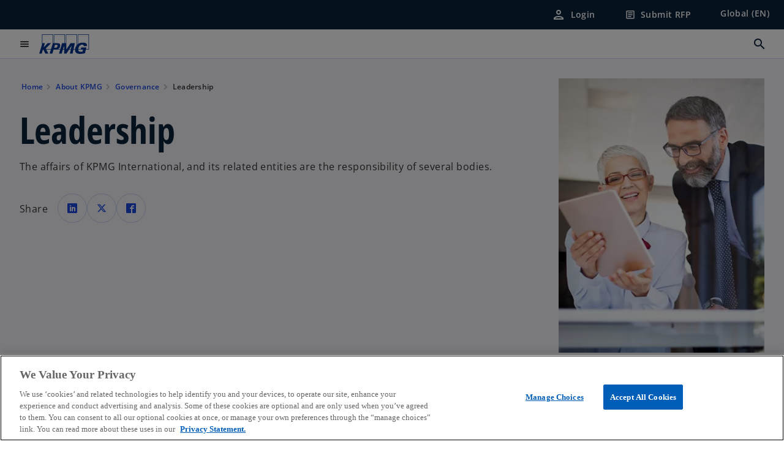

--- FILE ---
content_type: text/html;charset=utf-8
request_url: https://kpmg.com/xx/en/about/governance/leadership.html
body_size: 19701
content:
<!DOCTYPE HTML>
<html lang="en-US" dir="ltr">
<head>
	<meta http-equiv="content-type" content="text/html" charset="UTF-8"/>
	<meta http-equiv="content-encoding" content="text/html"/>
	<meta charset="utf-8" class="chrome"/>
	<meta http-equiv="X-UA-Compatible" content="IE=edge,chrome=1"/>
	<meta http-equiv="content-language" content="en-US"/>

	<script defer="defer" type="text/javascript" src="https://rum.hlx.page/.rum/@adobe/helix-rum-js@%5E2/dist/rum-standalone.js" data-routing="program=92310,environment=1046541,tier=publish"></script>
<link rel="preconnect" href="https://assets.kpmg.com" crossorigin=""/>

	<link rel="preload" as="font" type="font/woff2" href="/etc.clientlibs/kpmg/clientlibs/clientlib-site/resources/fonts/OpenSans/OpenSans-Regular.ttf" crossorigin/>
	<link rel="preload" as="font" type="font/woff2" href="/etc.clientlibs/kpmg/clientlibs/clientlib-site/resources/fonts/OpenSans/OpenSans-Regular.woff2" crossorigin/>
	<link rel="preload" as="font" type="font/woff2" href="/etc.clientlibs/kpmg/clientlibs/clientlib-site/resources/fonts/OpenSans/OpenSans-Medium.ttf" crossorigin/>
	<link rel="preload" as="font" type="font/woff2" href="/etc.clientlibs/kpmg/clientlibs/clientlib-site/resources/fonts/OpenSans/OpenSans-Medium.woff2" crossorigin/>
	<link rel="preload" as="font" type="font/woff2" href="/etc.clientlibs/kpmg/clientlibs/clientlib-site/resources/fonts/OpenSans/OpenSans-Medium.ttf" crossorigin/>
	<link rel="preload" as="font" type="font/woff2" href="/etc.clientlibs/kpmg/clientlibs/clientlib-site/resources/fonts/Material_Icons/MaterialIcons-Regular.woff2" crossorigin/>
	<link rel="preload" as="font" type="font/woff2" href="/etc.clientlibs/kpmg/clientlibs/clientlib-site/resources/fonts/Material_Icons/MaterialIcons-Regular.ttf" crossorigin/>
	<link rel="preload" as="font" type="font/woff2" href="/etc.clientlibs/kpmg/clientlibs/clientlib-site/resources/fonts/OpenSans_Condensed/OpenSans_Condensed-Regular.woff2" crossorigin/>
	<link rel="preload" as="font" type="font/woff2" href="/etc.clientlibs/kpmg/clientlibs/clientlib-site/resources/fonts/OpenSans_Condensed/OpenSans_Condensed-Regular.ttf" crossorigin/>

	<link rel="icon" type="image/png" sizes="32x32" href="/etc.clientlibs/kpmg/clientlibs/clientlib-site/resources/images/favicons/favicon-32x32.png"/>
	<link rel="icon" type="image/png" sizes="16x16" href="/etc.clientlibs/kpmg/clientlibs/clientlib-site/resources/images/favicons/favicon-16x16.png"/>

	<link rel="icon" type="image/x-icon" href="/etc.clientlibs/kpmg/clientlibs/clientlib-site/resources/images/favicons/favicon.ico"/>

	<link rel="icon" type="image/svg+xml" sizes="96x96" href="/etc.clientlibs/kpmg/clientlibs/clientlib-site/resources/images/favicons/favicon-96x96.svg"/>
	<link rel="icon" type="image/svg+xml" sizes="32x32" href="/etc.clientlibs/kpmg/clientlibs/clientlib-site/resources/images/favicons/favicon-32x32.svg"/>
	<link rel="icon" type="image/svg+xml" sizes="16x16" href="/etc.clientlibs/kpmg/clientlibs/clientlib-site/resources/images/favicons/favicon-16x16.svg"/>

     
	<link rel="apple-touch-icon" sizes="180x180" href="/etc.clientlibs/kpmg/clientlibs/clientlib-site/resources/images/favicons/apple-touch-icon-180x180.png"/>
	<link rel="apple-touch-icon" sizes="167x167" href="/etc.clientlibs/kpmg/clientlibs/clientlib-site/resources/images/favicons/apple-touch-icon-167x167.png"/>
	<link rel="apple-touch-icon" sizes="152x152" href="/etc.clientlibs/kpmg/clientlibs/clientlib-site/resources/images/favicons/apple-touch-icon-152x152.png"/>
	<link rel="apple-touch-icon" sizes="120x120" href="/etc.clientlibs/kpmg/clientlibs/clientlib-site/resources/images/favicons/apple-touch-icon-120x120.png"/>
	<link rel="apple-touch-icon" sizes="76x76" href="/etc.clientlibs/kpmg/clientlibs/clientlib-site/resources/images/favicons/apple-touch-icon-76x76.png"/>
	<link rel="apple-touch-icon" sizes="60x60" href="/etc.clientlibs/kpmg/clientlibs/clientlib-site/resources/images/favicons/apple-touch-icon-60x60.png"/>
	<link rel="apple-touch-icon" href="/etc.clientlibs/kpmg/clientlibs/clientlib-site/resources/images/favicons/apple-touch-icon.png"/>


	<link rel="icon" type="image/svg+xml" sizes="512x512" href="/etc.clientlibs/kpmg/clientlibs/clientlib-site/resources/images/favicons/android-chrome-512x512.svg"/>
	<link rel="icon" type="image/svg+xml" sizes="192x192" href="/etc.clientlibs/kpmg/clientlibs/clientlib-site/resources/images/favicons/android-chrome-192x192.svg"/>
	<link rel="icon" type="image/svg+xml" sizes="144x144" href="/etc.clientlibs/kpmg/clientlibs/clientlib-site/resources/images/favicons/android-chrome-144x144.svg"/>
	<link rel="icon" type="image/svg+xml" sizes="96x96" href="/etc.clientlibs/kpmg/clientlibs/clientlib-site/resources/images/favicons/android-chrome-96x96.svg"/>
	<link rel="icon" type="image/svg+xml" sizes="72x72" href="/etc.clientlibs/kpmg/clientlibs/clientlib-site/resources/images/favicons/android-chrome-72x72.svg"/>
	<link rel="icon" type="image/svg+xml" sizes="48x48" href="/etc.clientlibs/kpmg/clientlibs/clientlib-site/resources/images/favicons/android-chrome-48x48.svg"/>
	<link rel="icon" type="image/svg+xml" sizes="36x36" href="/etc.clientlibs/kpmg/clientlibs/clientlib-site/resources/images/favicons/android-chrome-36x36.svg"/>

	<meta property="og:type" content="website"/>
	<meta property="og:url" content="https://kpmg.com/xx/en/about/governance/leadership.html"/>
	<meta property="og:title" content="Leadership"/>
	<meta property="og:description" content="The affairs of KPMG International, and its related entities are the responsibility of several bodies."/>
	<meta property="og:site_name" content="KPMG"/>
	<meta property="og:image" content="/content/dam/kpmgsites/xx/images/2024/03/leadership-about-us.jpg"/>
	<meta property="og:locale"/>
	
	
	<meta property="twitter:url" content="https://kpmg.com/xx/en/about/governance/leadership.html"/>
	<meta property="twitter:title" content="Leadership"/>
	<meta property="twitter:description" content="The affairs of KPMG International, and its related entities are the responsibility of several bodies."/>
	<meta property="twitter:creator" content="@KPMG"/>
	<meta property="twitter:card" content="summary_large_image"/>
	<meta property="twitter:image" content="/content/dam/kpmgsites/xx/images/2024/03/leadership-about-us.jpg"/>
		<script type="text/javascript">
			window.kpmgPath = window.location.pathname.toLowerCase();
            var preferredSite = '';
            function getCookie(cname) {
                var name = cname + "=";
                var cArray = document.cookie.split(';');
                for(var i = 0; i < cArray.length; i++) {
                    var c = cArray[i];
                    while (c.charAt(0) == ' ') {
                        c = c.substring(1);
                    }
                    if (c.indexOf(name) == 0) {
                        preferredSite = c.substring(name.length, c.length);
                        preferredSite = preferredSite.indexOf(".html") > -1 ? preferredSite : "";
                        return true;
                    }
                }
            }
            if(window.kpmgPath === "/xx/en.html" && document.referrer === "" ) {
                getCookie("g_redirect");
                if( preferredSite.length > 0 && preferredSite !== "/xx/en.html") {
                    var geoUserSite = encodeURI(preferredSite)
                    console.log("datageo:",geoUserSite);
                    window.location = geoUserSite;
                }
            }</script>
	
    
    <script type="application/ld+json">
		{
  "@context" : "https://schema.org/",
  "@graph" : [ {
    "@type" : "Corporation",
    "@id" : "https://kpmg.com/xx#corporation",
    "url" : "https://kpmg.com/xx/en#home",
    "name" : "KPMG International | Home",
    "description" : "Welcome to KPMG International.",
    "image" : "/content/dam/kpmgsites/xx/images/2025/04/girl-with-specs-and-techy-screen.jpg",
    "logo" : {
      "@type" : "ImageObject",
      "url" : "https://assets.kpmg.com/is/image/kpmg/kpmg-logo-1",
      "width" : "77",
      "height" : "30"
    },
    "address" : { }
  }, {
    "@type" : "WebSite",
    "@id" : "https://kpmg.com/xx#website",
    "url" : "https://kpmg.com/xx/en#home",
    "name" : "KPMG International | Home"
  }, {
    "@context" : "https://schema.org",
    "@type" : "WebPage",
    "name" : "Leadership",
    "url" : "https://kpmg.com/xx/en/about/governance/leadership.html",
    "description" : "The affairs of KPMG International, and its related entities are the responsibility of several bodies.",
    "publisher" : {
      "@type" : "Corporation",
      "name" : "KPMG",
      "logo" : {
        "@type" : "ImageObject",
        "url" : "https://assets.kpmg.com/is/image/kpmg/kpmg-logo-1"
      }
    },
    "mainEntityOfPage" : {
      "@type" : "WebSite",
      "name" : "KPMG",
      "url" : "https://kpmg.com/xx/en#home"
    },
    "potentialAction" : {
      "@type" : "SearchAction",
      "target" : "https://www.kpmg.com/search?q={search_term_string}",
      "query-input" : "required name=search_term_string"
    }
  }, {
    "@type" : "Corporation",
    "@id" : "https://kpmg.com/xx#organization",
    "name" : "KPMG International | Home",
    "logo" : {
      "@type" : "ImageObject",
      "url" : "https://assets.kpmg.com/is/image/kpmg/kpmg-logo-1",
      "width" : "77",
      "height" : "30"
    },
    "parentOrganization" : {
      "@id" : "https://kpmg.com/xx#corporation"
    }
  } ]
}
	</script>
	
	
    <meta charset="UTF-8"/>
    <title>Leadership</title>
    
    <meta name="description" content="The affairs of KPMG International, and its related entities are the responsibility of several bodies."/>
    <meta name="template" content="page-content"/>
    <meta name="viewport" content="width=device-width, initial-scale=1"/>
    

    
    
<link rel="canonical" href="https://kpmg.com/xx/en/about/governance/leadership.html"/>

    




    
    

    

	
  



		
       <script type="text/plain" class="optanon-category-C0003" src="//assets.adobedtm.com/9ff0694f1438/dd433ce7efb6/launch-5b72ccf8a16a.min.js" async></script>

    
    <script src="/etc.clientlibs/kpmg/clientlibs/clientlib-dependencies.lc-d41d8cd98f00b204e9800998ecf8427e-lc.min.js"></script>


    
        
    <link rel="stylesheet" href="/etc.clientlibs/kpmg/clientlibs/clientlib-base.lc-bee0a8382ad36e345dda31b92379d226-lc.min.css" type="text/css">
<link rel="stylesheet" href="/etc.clientlibs/kpmg/clientlibs/clientlib-dependencies.lc-d41d8cd98f00b204e9800998ecf8427e-lc.min.css" type="text/css">
<link rel="stylesheet" href="/etc.clientlibs/kpmg/clientlibs/clientlib-site.lc-fa36290cf702ba4fcc2a2e04da852280-lc.min.css" type="text/css">


    
    
    
    
    
    
    
    <script async src="/etc.clientlibs/core/wcm/components/commons/datalayer/v1/clientlibs/core.wcm.components.commons.datalayer.v1.lc-70264651675213ed7f7cc5a02a00f621-lc.min.js"></script>



    
    

	
	  		
		<!-- One Trust Enabled Start (One Trust Script)-->
		
			<!-- OneTrust Cookies Consent Notice start for kpmg.com/xx -->
<script src="https://collection.kpmg.com/scripttemplates/otSDKStub.js" type="text/javascript" charset="UTF-8" data-domain-script="0190e9c8-2535-7ea0-93fe-c861429b12b0"></script>
<script type="text/javascript">
    document.addEventListener("oneTrustEvent", function()
     {
      if (Optanon && typeof Optanon.IsAlertBoxClosed === 'function' && Optanon.IsAlertBoxClosed() && !OptanonActiveGroups.includes("C0003")) {
        var pageName = document.title;
        var g = encodeURIComponent(window.location.href); 
        var v7 = encodeURIComponent(window.location.href);
        var v145 = "opted-out";
        var v146 = " anonymous";
        var server = "kpmg.com";
        var events = "event155"; 
        var rsid = "kpmgtotalaem"; 
        var img = document.createElement('img');
        img.src =
        'https://smetrics.kpmg.com/b/ss/' + rsid + '/1/JS-2.25.0/s' +
        '?AQB=1' +
        '&pageName=' + encodeURIComponent(pageName) +
        '&g=' + g +
        '&server=' + encodeURIComponent(server) +
        '&events=' + encodeURIComponent(events) +
        '&v7=' + g +
        '&v145=' + encodeURIComponent(v145) +
        '&v146=' + encodeURIComponent(v146) +
        '&AQE=1';
        img.width = 1;
        img.height = 1;
        img.style.display = 'none';
        document.body.appendChild(img);
    }
  });
 
</script>
<!-- OneTrust Cookies Consent Notice end for kpmg.com/xx -->
			<script type="text/javascript">
				var oneTrustEnabled = true;
				/* OneTrust Script - Start  * OptanonWrapper function will be called by OneTrust after the page load
				* This has to be placed after OneTrust script in the order
				*/
				function OptanonWrapper() {
					var evt = document.createEvent("CustomEvent"), cookiesSettingsButton = document.getElementById('ot-sdk-btn');
					evt.initCustomEvent('oneTrustEvent', false, false, {activeGroups: OptanonActiveGroups, groups: Optanon.GetDomainData()});
					document.dispatchEvent(evt);
					window.oneTrustObj = window.oneTrustObj || {};
					window.oneTrustObj.isScriptLoaded = true;
	
					//Show the Cookie-Settings button at the bottom only after User provides the consent
					if(Optanon  && typeof Optanon.IsAlertBoxClosed === 'function'  && Optanon.IsAlertBoxClosed()  && cookiesSettingsButton !== null) {
						cookiesSettingsButton.style.display = "block";
					}
				}
			</script>
		

		<!-- One Trust Enabled End (One Trust Script)-->
		<!-- One Trust Disabled Start (One Trust Script)-->
		
		<!-- One Trust Disabled End (One Trust Script)-->
		
	    <!-- Common Header Scripts -->
		
		<!-- Page Header Scripts -->
		
	
</head>
<body class="page basicpage" id="page-2b7c767203" data-cmp-link-accessibility-enabled data-cmp-link-accessibility-text="opens in a new tab" data-cmp-data-layer-enabled data-country-name="Global">

	  
    

	  
    


	<script>
		window.adobeDataLayer = window.adobeDataLayer || [];
		const [page,{id:pageId}] = JSON.parse("[{\x22page\u002D2b7c767203\x22:{\x22xdm:language\x22:\x22en\u002DUS\x22,\x22country\x22:\x22xx\x22,\x22dc:description\x22:\x22The affairs of KPMG International, and its related entities are the responsibility of several bodies.\x22,\x22repo:path\x22:\x22\/content\/kpmgpublic\/xx\/en\/about\/governance\/leadership.html\x22,\x22dc:title\x22:\x22Leadership\x22,\x22xdm:tags\x22:[],\x22expiryDate\x22:\x2212\/30\/2099\x22,\x22xdm:template\x22:\x22\/conf\/kpmg\/settings\/wcm\/templates\/page\u002Dcontent\x22,\x22repo:modifyDate\x22:\x222025\u002D10\u002D01T15:52:02Z\x22,\x22pageName\x22:\x22xx:en:about:governance:leadership\x22,\x22issueDate\x22:\x22\x22,\x22effectiveDate\x22:\x22\x22,\x22primaryCategory\x22:\x22about\x22,\x22subCategory1\x22:\x22governance\x22,\x22subCategory2\x22:\x22leadership\x22,\x22subCategory3\x22:\x22\x22,\x22@type\x22:\x22core\/wcm\/components\/page\/v3\/page\x22}},{\"id\":\"page\u002D2b7c767203\"}]");
		if(localStorage.getItem("userlogout")){
			localStorage.removeItem("userlogout");
			page[pageId]["dc:title"] = "logout successful"
		 	page[pageId]["loginStatus"] = "logged-out"
		}
		adobeDataLayer.push({
			page,
			event:'cmp:show',
			eventInfo: {
				path: 'page.page\u002D2b7c767203'
			}
		});
	</script>


	




	
<div class="root container responsivegrid">

    
    
    
    <div id="container-8ed648c1d1" class="cmp-container">
        
        <header class="experiencefragment">
<div id="experiencefragment-f1a3effce8" class="cmp-experiencefragment cmp-experiencefragment--header">


    
    
    
    <div id="container-403308856d" class="cmp-container">
        
        <div class="header">
  <div class="cmp-header" data-cmp-header>
    
    
    
    
    
  
  
  

  <div class="cmp-menu-item-bar" role="header" id="kpmg-accessibility-header" data-cmp-menu-item-bar-mobile="false">
    <div class="cmp-menu-item-bar--container">
      <div class="cmp-menu-item-bar--inner rfp">
        
          
    <div class="cmp-ppc-navigation cmp-menu-item">
        <div class="ppc-loading-spinner-container">
            <div class="loading-spinner">
              <h4></h4>
              <h6></h6>
              <div class="loading-spinner__icon"></div>
              <p></p>
            </div>
        </div>
    
    	
            <a type="button" class="cmp-ppc-navigation__userlogin cmp-menu-item__inner" aria-label="Login" data-cmp-clickable="true" data-cmp-data-layer="{&#34;ppc-navigation-8085f5cac9&#34;:{&#34;parentId&#34;:&#34;ppc-navigation&#34;,&#34;@type&#34;:&#34;kpmg/components/navigation/header/ppc-navigation&#34;,&#34;dc:title&#34;:&#34;Login&#34;,&#34;xdm:linkURL&#34;:&#34;https://kpmg.com/xx/en/account/login.html&#34;}}" aria-expanded="false" href="https://kpmg.com/xx/en/account/login.html">
                
    <span class="cmp-menu-item__icon cmp-menu-item__icon--person" aria-hidden="true">person</span>

                <div class="cmp-menu-item__label">Login</div>
            </a>
        
        
        <button type="button" class="cmp-ppc-navigation__loggedin cmp-menu-item__inner" aria-label="My KPMG" data-cmp-clickable="true" data-cmp-data-layer="{&#34;ppc-navigation-334359b90e&#34;:{&#34;parentId&#34;:&#34;ppc-navigation&#34;,&#34;@type&#34;:&#34;kpmg/components/navigation/header/ppc-navigation&#34;,&#34;dc:title&#34;:&#34;My KPMG&#34;,&#34;xdm:linkURL&#34;:&#34;#&#34;}}" aria-expanded="false" aria-haspopup="true">
            
    <span class="cmp-menu-item__icon cmp-menu-item__icon--person" aria-hidden="true">person</span>

            <div class="cmp-menu-item__label"></div>
   		</button>
        <nav class="cmp-ppc-navigation__nav">
            <button class="cmp-ppc-navigation__nav-close">
                <span class="material-icons-outlined">close</span>
            </button>
            <ul class="">
                <li>
                    <div class="" data-link-type="preferenceManagement">
                        
                        
                            <a class="cmp-menu-link__inner" data-cmp-data-layer="{&#34;ppc-navigation-9058e62d70&#34;:{&#34;parentId&#34;:&#34;ppc-navigation&#34;,&#34;@type&#34;:&#34;kpmg/components/navigation/header/ppc-navigation/item&#34;,&#34;dc:title&#34;:&#34;Preferences&#34;,&#34;xdm:linkURL&#34;:&#34;https://kpmg.com/xx/en/account/preference-management.html&#34;}}" data-cmp-clickable="" data-cmp-menu-link="sectionNav" href="https://kpmg.com/xx/en/account/preference-management.html">
                                <div class="cmp-menu-link__inner--label">Preferences</div>
                            </a>
                        
                    </div>
                </li>
            
                <li>
                    <div class="" data-link-type="profile">
                        
                        
                            <a class="cmp-menu-link__inner" data-cmp-data-layer="{&#34;ppc-navigation-c759f6fb4a&#34;:{&#34;parentId&#34;:&#34;ppc-navigation&#34;,&#34;@type&#34;:&#34;kpmg/components/navigation/header/ppc-navigation/item&#34;,&#34;dc:title&#34;:&#34;Profile&#34;,&#34;xdm:linkURL&#34;:&#34;https://kpmg.com/xx/en/account/profile.html&#34;}}" data-cmp-clickable="" data-cmp-menu-link="sectionNav" href="https://kpmg.com/xx/en/account/profile.html">
                                <div class="cmp-menu-link__inner--label">Profile</div>
                            </a>
                        
                    </div>
                </li>
            
                <li>
                    <div class="" data-link-type="logout">
                        
                            <button class="cmp-menu-link__inner" data-cmp-data-layer="{&#34;ppc-navigation-03501e0525&#34;:{&#34;parentId&#34;:&#34;ppc-navigation&#34;,&#34;@type&#34;:&#34;kpmg/components/navigation/header/ppc-navigation/item&#34;,&#34;dc:title&#34;:&#34;Logout&#34;,&#34;xdm:linkURL&#34;:&#34;https://launch.kpmg.com/#.html&#34;}}" data-cmp-clickable="" data-cmp-menu-link="sectionNav">
                                <div class="cmp-menu-link__inner--label">Logout</div>
                            </button>
                        
                        
                    </div>
                </li>
            </ul>
        </nav>
    </div>


        
        
          <div class="cmp-menu-item">
  <a type="button" id="menu-item-b25633f4b2" class="cmp-menu-item__inner" data-cmp-clickable data-cmp-data-layer="{&#34;menu-item-b25633f4b2&#34;:{&#34;@type&#34;:&#34;kpmg/components/navigation/header/menu-item&#34;,&#34;repo:modifyDate&#34;:&#34;2024-09-09T20:38:48Z&#34;,&#34;dc:title&#34;:&#34;Submit RFP&#34;,&#34;xdm:linkURL&#34;:&#34;/content/experience-fragments/kpmgpublic/xx/en/site/rfp-form-location-selector-overlay/master.html&#34;}}" data-is-rfp-link="true" href="/content/experience-fragments/kpmgpublic/xx/en/site/rfp-form-location-selector-overlay/master.html">
    
    <span class="cmp-menu-item__icon cmp-menu-item__icon--article" aria-hidden="true">article</span>

    <div class="cmp-menu-item__label">
      Submit RFP
    </div>
  </a>
</div>

        
        
          <div class="cmp-lang-selector">
  <button type="button" id="lang-selector-3949745651" class="cmp-lang-selector__toggle-btn cmp-menu-item__inner" data-cmp-clickable data-cmp-data-layer="{&#34;lang-selector-334359b90e&#34;:{&#34;parentId&#34;:&#34;lang-selector&#34;,&#34;@type&#34;:&#34;kpmg/components/navigation/header/lang-selector&#34;,&#34;dc:title&#34;:&#34;Global (EN)&#34;,&#34;xdm:linkURL&#34;:&#34;#&#34;}}" aria-haspopup="dialog">
    
    

    <div class="cmp-lang-selector__label">
      Global (EN)
    </div>
    <span class="material-icons-outlined cmp-lang-selector__chevron-icon" aria-hidden="true">
      expand_more
    </span>
  </button>
</div>

        
      </div>
    </div>
  </div>

    
  <div data-cmp-langselector="side-navbar" class="language-selector__side-navbar">
    <div class="language-selector__mobile-close">
      <button data-cmp-langselector="close-btn" data-cmp-clickable="true" class="language-selector__mobile-close--btn">
        <span class="material-icons-outlined">close</span>
      </button>
    </div>
    <div class="language-selector__container">
      <ul class="country-list country-list--short" data-cmp-langselector="language-selector"></ul>
      <div class="cmp-form-text">
        <label for="filter-search-input">Search</label>
        <input class="cmp-form-text__text" data-cmp-hook-form-text="input" type="text" id="filter-search-input" placeholder="Enter Keywords ..." name="filter-search-input" aria-describedby="enter keywords" data-cmp-langselector="filter-search-input"/>
        <button class="material-icons-outlined input-cancel" data-cmp-langselector="filter-cancel">
          cancel
        </button>
      </div>
      <div class="filter-message" aria-live="polite" aria-atomic="true" data-cmp-langselector="filter-message" data-message="Data not found"></div>
      <div class="contry-list-container">
        <div class="sr-only country-list--count" aria-live="polite" aria-atomic="true" data-message="Results found"></div>
        <ul class="country-list country-list--all" data-cmp-langselector="list-of-all-countries"></ul>
      </div>
    </div>
  </div>



    
      
      <div id="kpmg-accessibility-nav" role="navigation" class="cmp-header__main-nav-bar" data-cmp-header-main-nav-bar>
        <div class="cmp-header__main-nav-bar--container">
          <div class="cmp-header__main-nav-bar--inner">
            <div class="cmp-header__main-nav-bar--column">
              
              <div class="cmp-mobile-toggle">
  <button data-cmp-mobile-toggle type="button" id="mobile-toggle-4badf18d6f" class="cmp-mobile-toggle__inner" aria-label="main menu" data-cmp-clickable data-cmp-data-layer="{&#34;mobile-toggle-4badf18d6f&#34;:{&#34;@type&#34;:&#34;kpmg/components/navigation/header/mobile-toggle&#34;}}" aria-expanded="false" aria-controls="mobile-menu">
    <span class="cmp-mobile-toggle__icon" aria-hidden="true">menu</span>
  </button>
</div>

              
              
                <div class="cmp-logo" id="logo-65fc9a8a3a" data-cmp-is="image" data-cmp-src="/content/experience-fragments/kpmgpublic/xx/en/site/header/master/_jcr_content/root/header/logo.coreimg{.width}.svg/1724184164104/logo.svg" data-asset-id="67c2c04a-a869-425f-90bd-235445012652" data-cmp-filereference="/content/dam/kpmgsites/logo.svg" data-cmp-data-layer="{&#34;logo-65fc9a8a3a&#34;:{&#34;@type&#34;:&#34;kpmg/components/navigation/header/logo&#34;,&#34;repo:modifyDate&#34;:&#34;2024-08-20T20:02:44Z&#34;,&#34;dc:title&#34;:&#34;kpmgblue&#34;,&#34;xdm:linkURL&#34;:&#34;/xx/en.html&#34;,&#34;image&#34;:{&#34;repo:id&#34;:&#34;67c2c04a-a869-425f-90bd-235445012652&#34;,&#34;repo:modifyDate&#34;:&#34;2023-11-07T15:54:47Z&#34;,&#34;@type&#34;:&#34;image/svg+xml&#34;,&#34;repo:path&#34;:&#34;/content/dam/kpmgsites/logo.svg&#34;}}}" data-cmp-hook-image="imageV3" itemscope itemtype="http://schema.org/ImageObject">
     <div class="cmp-logo__inner">
          <a class="cmp-logo__link" data-cmp-clickable href="/xx/en.html">
               <img src="/content/experience-fragments/kpmgpublic/xx/en/site/header/master/_jcr_content/root/header/logo.coreimg.svg/1724184164104/logo.svg" loading="lazy" class="cmp-logo__image" itemprop="contentUrl" width="100" height="100" alt="KPMG Logo" title="kpmgblue"/>
          </a>
     </div>
    
    <meta itemprop="caption" content="kpmgblue"/>
    <script type="application/ld+json">
          {
  "@context" : "https://schema.org",
  "@type" : "ImageObject",
  "creator" : {
    "@type" : "Corporation",
    "name" : "KPMG International Limited"
  },
  "copyrightNotice" : "KPMG International Limited",
  "potentialAction" : {
    "@type" : "ViewAction",
    "target" : {
      "@type" : "EntryPoint"
    }
  }
}
     </script>
</div>

    

              
            </div>

            <div class="cmp-header__main-nav-bar--column" data-cmp-header-main-nav>
              
                
  
  <nav class="cmp-main-nav" data-cmp-main-nav>
    
    <div class="cmp-main-nav__mobile-header" data-cmp-main-nav-mobile-header>
      <div class="cmp-main-nav__mobile-header-container">
        <button class="cmp-main-nav__mobile-header-close" data-cmp-main-nav-mobile-header-close aria-label="Close">
          <span class="material-icons-outlined">close</span>
        </button>
      </div>
    </div>

    
    <ul class="cmp-main-nav__main-menu" data-cmp-main-nav-main-menu>
      
        <li class="cmp-main-nav__main-menu--list-item" data-cmp-main-nav-list-item>
          
          
  
  

  
  
    
    
  <div class="cmp-menu-link cmp-menu-link--level-one ">
    
    

    
    
    
    <button class="cmp-menu-link__inner" data-cmp-data-layer="{&#34;main-nav-link-a51458aa42&#34;:{&#34;parentId&#34;:&#34;main-nav-b361c91e9c&#34;,&#34;dc:title&#34;:&#34;Insights&#34;,&#34;xdm:linkURL&#34;:&#34;/xx/en/our-insights.html&#34;,&#34;@type&#34;:&#34;kpmg/components/navigation/header/main-nav&#34;}}" data-cmp-clickable data-cmp-menu-link="levelOne" aria-expanded="false" aria-haspopup="true">
      
        
          <div class="cmp-menu-link__inner--label">
            Our Insights
          </div>
        
        
        
        
      
      
      <span aria-hidden="true" class="cmp-menu-link__inner--icon"></span>
    </button>
  </div>


    
    <nav class="cmp-sub-menu" data-cmp-sub-menu>
      <div class="cmp-sub-menu__container">
        
        <button class="cmp-sub-menu__back-button" data-cmp-sub-menu-back>
          <span aria-hidden="true" class="cmp-sub-menu__back-button-icon"></span>
          <div class="cmp-sub-menu__back-button-label">Back</div>
        </button>

        
        
          
          
  
  
  
  

  <section class="cmp-sub-menu__section  cmp-sub-menu__section--level-two">
    

    

    <nav class="cmp-sub-menu__section-nav">
      
      
      
      

      <ul>
        <li>
          
  <div class="cmp-menu-link cmp-menu-link--section-nav cmp-menu-link--level-two">
    
    

    
    
    
    <a class="cmp-menu-link__inner" data-cmp-data-layer="{&#34;main-nav-link-fa174873fd&#34;:{&#34;parentId&#34;:&#34;main-nav-b361c91e9c&#34;,&#34;dc:title&#34;:&#34;All Insights&#34;,&#34;xdm:linkURL&#34;:&#34;/xx/en/our-insights.html&#34;,&#34;@type&#34;:&#34;kpmg/components/navigation/header/main-nav&#34;}}" data-cmp-clickable data-cmp-menu-link="sectionNav" href="/xx/en/our-insights.html">
      
        
        
        
        
          <div class="cmp-menu-link__inner--label">
            All Insights
          </div>
        
      
      
      
    </a>
  </div>

        </li>
      
        <li>
          
  <div class="cmp-menu-link cmp-menu-link--section-nav cmp-menu-link--level-two">
    
    

    
    
    
    <a class="cmp-menu-link__inner" data-cmp-data-layer="{&#34;main-nav-link-e9c65aa874&#34;:{&#34;parentId&#34;:&#34;main-nav-b361c91e9c&#34;,&#34;dc:title&#34;:&#34;AI and Technology&#34;,&#34;xdm:linkURL&#34;:&#34;/xx/en/our-insights/ai-and-technology.html&#34;,&#34;@type&#34;:&#34;kpmg/components/navigation/header/main-nav&#34;}}" data-cmp-clickable data-cmp-menu-link="sectionNav" href="/xx/en/our-insights/ai-and-technology.html">
      
        
        
        
        
          <div class="cmp-menu-link__inner--label">
            AI and Technology
          </div>
        
      
      
      
    </a>
  </div>

        </li>
      
        <li>
          
  <div class="cmp-menu-link cmp-menu-link--section-nav cmp-menu-link--level-two">
    
    

    
    
    
    <a class="cmp-menu-link__inner" data-cmp-data-layer="{&#34;main-nav-link-5c190a17ce&#34;:{&#34;parentId&#34;:&#34;main-nav-b361c91e9c&#34;,&#34;dc:title&#34;:&#34;ESG&#34;,&#34;xdm:linkURL&#34;:&#34;/xx/en/our-insights/esg.html&#34;,&#34;@type&#34;:&#34;kpmg/components/navigation/header/main-nav&#34;}}" data-cmp-clickable data-cmp-menu-link="sectionNav" href="/xx/en/our-insights/esg.html">
      
        
        
        
        
          <div class="cmp-menu-link__inner--label">
            ESG
          </div>
        
      
      
      
    </a>
  </div>

        </li>
      
        <li>
          
  <div class="cmp-menu-link cmp-menu-link--section-nav cmp-menu-link--level-two">
    
    

    
    
    
    <a class="cmp-menu-link__inner" data-cmp-data-layer="{&#34;main-nav-link-0971ec01fe&#34;:{&#34;parentId&#34;:&#34;main-nav-b361c91e9c&#34;,&#34;dc:title&#34;:&#34;Operations&#34;,&#34;xdm:linkURL&#34;:&#34;/xx/en/our-insights/operations.html&#34;,&#34;@type&#34;:&#34;kpmg/components/navigation/header/main-nav&#34;}}" data-cmp-clickable data-cmp-menu-link="sectionNav" href="/xx/en/our-insights/operations.html">
      
        
        
        
        
          <div class="cmp-menu-link__inner--label">
            Operations
          </div>
        
      
      
      
    </a>
  </div>

        </li>
      
        <li>
          
  <div class="cmp-menu-link cmp-menu-link--section-nav cmp-menu-link--level-two">
    
    

    
    
    
    <a class="cmp-menu-link__inner" data-cmp-data-layer="{&#34;main-nav-link-e00150f8d8&#34;:{&#34;parentId&#34;:&#34;main-nav-b361c91e9c&#34;,&#34;dc:title&#34;:&#34;Risk and Regulation&#34;,&#34;xdm:linkURL&#34;:&#34;/xx/en/our-insights/risk-and-regulation.html&#34;,&#34;@type&#34;:&#34;kpmg/components/navigation/header/main-nav&#34;}}" data-cmp-clickable data-cmp-menu-link="sectionNav" href="/xx/en/our-insights/risk-and-regulation.html">
      
        
        
        
        
          <div class="cmp-menu-link__inner--label">
            Risk and Regulation
          </div>
        
      
      
      
    </a>
  </div>

        </li>
      
        <li>
          
  <div class="cmp-menu-link cmp-menu-link--section-nav cmp-menu-link--level-two">
    
    

    
    
    
    <a class="cmp-menu-link__inner" data-cmp-data-layer="{&#34;main-nav-link-75d9f0e9bb&#34;:{&#34;parentId&#34;:&#34;main-nav-b361c91e9c&#34;,&#34;dc:title&#34;:&#34;Transformation&#34;,&#34;xdm:linkURL&#34;:&#34;/xx/en/our-insights/transformation.html&#34;,&#34;@type&#34;:&#34;kpmg/components/navigation/header/main-nav&#34;}}" data-cmp-clickable data-cmp-menu-link="sectionNav" href="/xx/en/our-insights/transformation.html">
      
        
        
        
        
          <div class="cmp-menu-link__inner--label">
            Transformation
          </div>
        
      
      
      
    </a>
  </div>

        </li>
      
        <li>
          
  <div class="cmp-menu-link cmp-menu-link--section-nav cmp-menu-link--level-two">
    
    

    
    
    
    <a class="cmp-menu-link__inner" data-cmp-data-layer="{&#34;main-nav-link-79fd338e99&#34;:{&#34;parentId&#34;:&#34;main-nav-b361c91e9c&#34;,&#34;dc:title&#34;:&#34;Value Creation&#34;,&#34;xdm:linkURL&#34;:&#34;/xx/en/our-insights/value-creation.html&#34;,&#34;@type&#34;:&#34;kpmg/components/navigation/header/main-nav&#34;}}" data-cmp-clickable data-cmp-menu-link="sectionNav" href="/xx/en/our-insights/value-creation.html">
      
        
        
        
        
          <div class="cmp-menu-link__inner--label">
            Value Creation
          </div>
        
      
      
      
    </a>
  </div>

        </li>
      
        <li>
          
  <div class="cmp-menu-link cmp-menu-link--section-nav cmp-menu-link--level-two">
    
    

    
    
    
    <a class="cmp-menu-link__inner" data-cmp-data-layer="{&#34;main-nav-link-df10b73ac5&#34;:{&#34;parentId&#34;:&#34;main-nav-b361c91e9c&#34;,&#34;dc:title&#34;:&#34;Workforce&#34;,&#34;xdm:linkURL&#34;:&#34;/xx/en/our-insights/workforce.html&#34;,&#34;@type&#34;:&#34;kpmg/components/navigation/header/main-nav&#34;}}" data-cmp-clickable data-cmp-menu-link="sectionNav" href="/xx/en/our-insights/workforce.html">
      
        
        
        
        
          <div class="cmp-menu-link__inner--label">
            Workforce
          </div>
        
      
      
      
    </a>
  </div>

        </li>
      </ul>
    </nav>
  </section>

        

        
        
      </div>
    </nav>
  

        </li>
      
        <li class="cmp-main-nav__main-menu--list-item" data-cmp-main-nav-list-item>
          
          
  
  

  
  
    
    
  <div class="cmp-menu-link cmp-menu-link--level-one ">
    
    

    
    
    
    <button class="cmp-menu-link__inner" data-cmp-data-layer="{&#34;main-nav-link-680dd65a19&#34;:{&#34;parentId&#34;:&#34;main-nav-b361c91e9c&#34;,&#34;dc:title&#34;:&#34;Industries&#34;,&#34;xdm:linkURL&#34;:&#34;/xx/en/what-we-do.html&#34;,&#34;@type&#34;:&#34;kpmg/components/navigation/header/main-nav&#34;}}" data-cmp-clickable data-cmp-menu-link="levelOne" aria-expanded="false" aria-haspopup="true">
      
        
        
          <div class="cmp-menu-link__inner--label">
            What we do
          </div>
        
        
        
      
      
      <span aria-hidden="true" class="cmp-menu-link__inner--icon"></span>
    </button>
  </div>


    
    <nav class="cmp-sub-menu" data-cmp-sub-menu>
      <div class="cmp-sub-menu__container">
        
        <button class="cmp-sub-menu__back-button" data-cmp-sub-menu-back>
          <span aria-hidden="true" class="cmp-sub-menu__back-button-icon"></span>
          <div class="cmp-sub-menu__back-button-label">Back</div>
        </button>

        
        

        
        
          
          
  
  
  
  

  <section class="cmp-sub-menu__section ">
    

    <div class="cmp-sub-menu__section-title">
      
        
  <div class="cmp-menu-link  cmp-sub-menu__section-title--container">
    
    

    
    
    
    <a class="cmp-menu-link__inner" data-cmp-data-layer="{&#34;main-nav-link-d39dacb153&#34;:{&#34;parentId&#34;:&#34;main-nav-b361c91e9c&#34;,&#34;dc:title&#34;:&#34;Industries&#34;,&#34;xdm:linkURL&#34;:&#34;/xx/en/what-we-do/industries.html&#34;,&#34;@type&#34;:&#34;kpmg/components/navigation/header/main-nav&#34;}}" data-cmp-clickable href="/xx/en/what-we-do/industries.html">
      
        
        
          <div class="cmp-menu-link__inner--label">
            Industries
          </div>
        
        
        
      
      
      
    </a>
  </div>

      
      
    </div>

    <nav class="cmp-sub-menu__section-nav">
      
      
      
      

      <ul>
        <li>
          
  <div class="cmp-menu-link cmp-menu-link--section-nav ">
    
    

    
    
    
    <a class="cmp-menu-link__inner" data-cmp-data-layer="{&#34;main-nav-link-e2fa25cfec&#34;:{&#34;parentId&#34;:&#34;main-nav-b361c91e9c&#34;,&#34;dc:title&#34;:&#34;Consumer, Retail &amp; Leisure&#34;,&#34;xdm:linkURL&#34;:&#34;/xx/en/what-we-do/industries/consumer-retail-and-leisure.html&#34;,&#34;@type&#34;:&#34;kpmg/components/navigation/header/main-nav&#34;}}" data-cmp-clickable data-cmp-menu-link="sectionNav" href="/xx/en/what-we-do/industries/consumer-retail-and-leisure.html">
      
        
        
        
        
          <div class="cmp-menu-link__inner--label">
            Consumer, Retail &amp; Leisure
          </div>
        
      
      
      
    </a>
  </div>

        </li>
      
        <li>
          
  <div class="cmp-menu-link cmp-menu-link--section-nav ">
    
    

    
    
    
    <a class="cmp-menu-link__inner" data-cmp-data-layer="{&#34;main-nav-link-4ff30b258f&#34;:{&#34;parentId&#34;:&#34;main-nav-b361c91e9c&#34;,&#34;dc:title&#34;:&#34;Energy, Natural Resources &amp; Chemicals&#34;,&#34;xdm:linkURL&#34;:&#34;/xx/en/what-we-do/industries/energy-natural-resources-chemicals.html&#34;,&#34;@type&#34;:&#34;kpmg/components/navigation/header/main-nav&#34;}}" data-cmp-clickable data-cmp-menu-link="sectionNav" href="/xx/en/what-we-do/industries/energy-natural-resources-chemicals.html">
      
        
        
        
        
          <div class="cmp-menu-link__inner--label">
            Energy, Natural Resources &amp; Chemicals
          </div>
        
      
      
      
    </a>
  </div>

        </li>
      
        <li>
          
  <div class="cmp-menu-link cmp-menu-link--section-nav ">
    
    

    
    
    
    <a class="cmp-menu-link__inner" data-cmp-data-layer="{&#34;main-nav-link-862d288ee6&#34;:{&#34;parentId&#34;:&#34;main-nav-b361c91e9c&#34;,&#34;dc:title&#34;:&#34;Financial Services&#34;,&#34;xdm:linkURL&#34;:&#34;/xx/en/what-we-do/industries/financial-services.html&#34;,&#34;@type&#34;:&#34;kpmg/components/navigation/header/main-nav&#34;}}" data-cmp-clickable data-cmp-menu-link="sectionNav" href="/xx/en/what-we-do/industries/financial-services.html">
      
        
        
        
        
          <div class="cmp-menu-link__inner--label">
            Financial Services
          </div>
        
      
      
      
    </a>
  </div>

        </li>
      
        <li>
          
  <div class="cmp-menu-link cmp-menu-link--section-nav ">
    
    

    
    
    
    <a class="cmp-menu-link__inner" data-cmp-data-layer="{&#34;main-nav-link-3613857f7e&#34;:{&#34;parentId&#34;:&#34;main-nav-b361c91e9c&#34;,&#34;dc:title&#34;:&#34;Healthcare&#34;,&#34;xdm:linkURL&#34;:&#34;/xx/en/what-we-do/industries/healthcare.html&#34;,&#34;@type&#34;:&#34;kpmg/components/navigation/header/main-nav&#34;}}" data-cmp-clickable data-cmp-menu-link="sectionNav" href="/xx/en/what-we-do/industries/healthcare.html">
      
        
        
        
        
          <div class="cmp-menu-link__inner--label">
            Healthcare
          </div>
        
      
      
      
    </a>
  </div>

        </li>
      
        <li>
          
  <div class="cmp-menu-link cmp-menu-link--section-nav ">
    
    

    
    
    
    <a class="cmp-menu-link__inner" data-cmp-data-layer="{&#34;main-nav-link-bd6e84a4ca&#34;:{&#34;parentId&#34;:&#34;main-nav-b361c91e9c&#34;,&#34;dc:title&#34;:&#34;Government &amp; Public Sector&#34;,&#34;xdm:linkURL&#34;:&#34;/xx/en/what-we-do/industries/government.html&#34;,&#34;@type&#34;:&#34;kpmg/components/navigation/header/main-nav&#34;}}" data-cmp-clickable data-cmp-menu-link="sectionNav" href="/xx/en/what-we-do/industries/government.html">
      
        
        
        
        
          <div class="cmp-menu-link__inner--label">
            Government &amp; Public Sector
          </div>
        
      
      
      
    </a>
  </div>

        </li>
      
        <li>
          
  <div class="cmp-menu-link cmp-menu-link--section-nav ">
    
    

    
    
    
    <a class="cmp-menu-link__inner" data-cmp-data-layer="{&#34;main-nav-link-9860b31e2c&#34;:{&#34;parentId&#34;:&#34;main-nav-b361c91e9c&#34;,&#34;dc:title&#34;:&#34;Private Enterprise&#34;,&#34;xdm:linkURL&#34;:&#34;/xx/en/what-we-do/industries/private-enterprise.html&#34;,&#34;@type&#34;:&#34;kpmg/components/navigation/header/main-nav&#34;}}" data-cmp-clickable data-cmp-menu-link="sectionNav" href="/xx/en/what-we-do/industries/private-enterprise.html">
      
        
        
        
        
          <div class="cmp-menu-link__inner--label">
            Private Enterprise
          </div>
        
      
      
      
    </a>
  </div>

        </li>
      </ul>
    </nav>
  </section>

        
          
          
  
  
  
  

  <section class="cmp-sub-menu__section ">
    

    <div class="cmp-sub-menu__section-title">
      
        
  <div class="cmp-menu-link  cmp-sub-menu__section-title--container">
    
    

    
    
    
    <a class="cmp-menu-link__inner" data-cmp-data-layer="{&#34;main-nav-link-387ad6605c&#34;:{&#34;parentId&#34;:&#34;main-nav-b361c91e9c&#34;,&#34;dc:title&#34;:&#34;Services&#34;,&#34;xdm:linkURL&#34;:&#34;/xx/en/what-we-do/services.html&#34;,&#34;@type&#34;:&#34;kpmg/components/navigation/header/main-nav&#34;}}" data-cmp-clickable href="/xx/en/what-we-do/services.html">
      
        
        
        
          <div class="cmp-menu-link__inner--label">
            Services
          </div>
        
        
      
      
      
    </a>
  </div>

      
      
    </div>

    <nav class="cmp-sub-menu__section-nav">
      
      
      
      

      <ul>
        <li>
          
  <div class="cmp-menu-link cmp-menu-link--section-nav ">
    
    

    
    
    
    <a class="cmp-menu-link__inner" data-cmp-data-layer="{&#34;main-nav-link-2f9dbc5e07&#34;:{&#34;parentId&#34;:&#34;main-nav-b361c91e9c&#34;,&#34;dc:title&#34;:&#34;Advisory&#34;,&#34;xdm:linkURL&#34;:&#34;/xx/en/what-we-do/services/advisory.html&#34;,&#34;@type&#34;:&#34;kpmg/components/navigation/header/main-nav&#34;}}" data-cmp-clickable data-cmp-menu-link="sectionNav" href="/xx/en/what-we-do/services/advisory.html">
      
        
        
        
        
          <div class="cmp-menu-link__inner--label">
            Advisory
          </div>
        
      
      
      
    </a>
  </div>

        </li>
      
        <li>
          
  <div class="cmp-menu-link cmp-menu-link--section-nav ">
    
    

    
    
    
    <a class="cmp-menu-link__inner" data-cmp-data-layer="{&#34;main-nav-link-d1df81786f&#34;:{&#34;parentId&#34;:&#34;main-nav-b361c91e9c&#34;,&#34;dc:title&#34;:&#34;AI&#34;,&#34;xdm:linkURL&#34;:&#34;/xx/en/what-we-do/services/ai.html&#34;,&#34;@type&#34;:&#34;kpmg/components/navigation/header/main-nav&#34;}}" data-cmp-clickable data-cmp-menu-link="sectionNav" href="/xx/en/what-we-do/services/ai.html">
      
        
        
        
        
          <div class="cmp-menu-link__inner--label">
            AI
          </div>
        
      
      
      
    </a>
  </div>

        </li>
      
        <li>
          
  <div class="cmp-menu-link cmp-menu-link--section-nav ">
    
    

    
    
    
    <a class="cmp-menu-link__inner" data-cmp-data-layer="{&#34;main-nav-link-c71c18e28f&#34;:{&#34;parentId&#34;:&#34;main-nav-b361c91e9c&#34;,&#34;dc:title&#34;:&#34;Audit and Assurance&#34;,&#34;xdm:linkURL&#34;:&#34;/xx/en/what-we-do/services/audit.html&#34;,&#34;@type&#34;:&#34;kpmg/components/navigation/header/main-nav&#34;}}" data-cmp-clickable data-cmp-menu-link="sectionNav" href="/xx/en/what-we-do/services/audit.html">
      
        
        
        
        
          <div class="cmp-menu-link__inner--label">
            Audit and Assurance
          </div>
        
      
      
      
    </a>
  </div>

        </li>
      
        <li>
          
  <div class="cmp-menu-link cmp-menu-link--section-nav ">
    
    

    
    
    
    <a class="cmp-menu-link__inner" data-cmp-data-layer="{&#34;main-nav-link-b030d853c8&#34;:{&#34;parentId&#34;:&#34;main-nav-b361c91e9c&#34;,&#34;dc:title&#34;:&#34;ESG&#34;,&#34;xdm:linkURL&#34;:&#34;/xx/en/what-we-do/ESG.html&#34;,&#34;@type&#34;:&#34;kpmg/components/navigation/header/main-nav&#34;}}" data-cmp-clickable data-cmp-menu-link="sectionNav" href="/xx/en/what-we-do/ESG.html">
      
        
        
        
        
          <div class="cmp-menu-link__inner--label">
            ESG
          </div>
        
      
      
      
    </a>
  </div>

        </li>
      
        <li>
          
  <div class="cmp-menu-link cmp-menu-link--section-nav ">
    
    

    
    
    
    <a class="cmp-menu-link__inner" data-cmp-data-layer="{&#34;main-nav-link-51badbda99&#34;:{&#34;parentId&#34;:&#34;main-nav-b361c91e9c&#34;,&#34;dc:title&#34;:&#34;Legal&#34;,&#34;xdm:linkURL&#34;:&#34;/xx/en/what-we-do/services/legal.html&#34;,&#34;@type&#34;:&#34;kpmg/components/navigation/header/main-nav&#34;}}" data-cmp-clickable data-cmp-menu-link="sectionNav" href="/xx/en/what-we-do/services/legal.html">
      
        
        
        
        
          <div class="cmp-menu-link__inner--label">
            Legal
          </div>
        
      
      
      
    </a>
  </div>

        </li>
      
        <li>
          
  <div class="cmp-menu-link cmp-menu-link--section-nav ">
    
    

    
    
    
    <a class="cmp-menu-link__inner" data-cmp-data-layer="{&#34;main-nav-link-074d1369dd&#34;:{&#34;parentId&#34;:&#34;main-nav-b361c91e9c&#34;,&#34;dc:title&#34;:&#34;Tax&#34;,&#34;xdm:linkURL&#34;:&#34;/xx/en/what-we-do/services/tax.html&#34;,&#34;@type&#34;:&#34;kpmg/components/navigation/header/main-nav&#34;}}" data-cmp-clickable data-cmp-menu-link="sectionNav" href="/xx/en/what-we-do/services/tax.html">
      
        
        
        
        
          <div class="cmp-menu-link__inner--label">
            Tax
          </div>
        
      
      
      
    </a>
  </div>

        </li>
      </ul>
    </nav>
  </section>

        
          
          
  
  
  
  

  <section class="cmp-sub-menu__section ">
    

    <div class="cmp-sub-menu__section-title">
      
        
  <div class="cmp-menu-link  cmp-sub-menu__section-title--container">
    
    

    
    
    
    <a class="cmp-menu-link__inner" data-cmp-data-layer="{&#34;main-nav-link-bf0874fa58&#34;:{&#34;parentId&#34;:&#34;main-nav-b361c91e9c&#34;,&#34;dc:title&#34;:&#34;Global Alliances &amp; Ecosystems&#34;,&#34;xdm:linkURL&#34;:&#34;/xx/en/what-we-do/alliances.html&#34;,&#34;@type&#34;:&#34;kpmg/components/navigation/header/main-nav&#34;}}" data-cmp-clickable href="/xx/en/what-we-do/alliances.html">
      
        
        
        
        
          <div class="cmp-menu-link__inner--label">
            Global Alliances &amp; Ecosystems
          </div>
        
      
      
      
    </a>
  </div>

      
      
    </div>

    <nav class="cmp-sub-menu__section-nav">
      
      
      
      

      <ul>
        <li>
          
  <div class="cmp-menu-link cmp-menu-link--section-nav ">
    
    

    
    
    
    <a class="cmp-menu-link__inner" data-cmp-data-layer="{&#34;main-nav-link-d4dab2a432&#34;:{&#34;parentId&#34;:&#34;main-nav-b361c91e9c&#34;,&#34;dc:title&#34;:&#34;Microsoft&#34;,&#34;xdm:linkURL&#34;:&#34;/xx/en/what-we-do/alliances/microsoft.html&#34;,&#34;@type&#34;:&#34;kpmg/components/navigation/header/main-nav&#34;}}" data-cmp-clickable data-cmp-menu-link="sectionNav" href="/xx/en/what-we-do/alliances/microsoft.html">
      
        
        
        
        
          <div class="cmp-menu-link__inner--label">
            Microsoft
          </div>
        
      
      
      
    </a>
  </div>

        </li>
      
        <li>
          
  <div class="cmp-menu-link cmp-menu-link--section-nav ">
    
    

    
    
    
    <a class="cmp-menu-link__inner" data-cmp-data-layer="{&#34;main-nav-link-d490abab18&#34;:{&#34;parentId&#34;:&#34;main-nav-b361c91e9c&#34;,&#34;dc:title&#34;:&#34;Oracle&#34;,&#34;xdm:linkURL&#34;:&#34;/xx/en/what-we-do/alliances/oracle.html&#34;,&#34;@type&#34;:&#34;kpmg/components/navigation/header/main-nav&#34;}}" data-cmp-clickable data-cmp-menu-link="sectionNav" href="/xx/en/what-we-do/alliances/oracle.html">
      
        
        
        
        
          <div class="cmp-menu-link__inner--label">
            Oracle
          </div>
        
      
      
      
    </a>
  </div>

        </li>
      
        <li>
          
  <div class="cmp-menu-link cmp-menu-link--section-nav ">
    
    

    
    
    
    <a class="cmp-menu-link__inner" data-cmp-data-layer="{&#34;main-nav-link-9bc326a441&#34;:{&#34;parentId&#34;:&#34;main-nav-b361c91e9c&#34;,&#34;dc:title&#34;:&#34;Salesforce&#34;,&#34;xdm:linkURL&#34;:&#34;/xx/en/what-we-do/alliances/salesforce.html&#34;,&#34;@type&#34;:&#34;kpmg/components/navigation/header/main-nav&#34;}}" data-cmp-clickable data-cmp-menu-link="sectionNav" href="/xx/en/what-we-do/alliances/salesforce.html">
      
        
        
        
        
          <div class="cmp-menu-link__inner--label">
            Salesforce
          </div>
        
      
      
      
    </a>
  </div>

        </li>
      
        <li>
          
  <div class="cmp-menu-link cmp-menu-link--section-nav ">
    
    

    
    
    
    <a class="cmp-menu-link__inner" data-cmp-data-layer="{&#34;main-nav-link-c65d524ab8&#34;:{&#34;parentId&#34;:&#34;main-nav-b361c91e9c&#34;,&#34;dc:title&#34;:&#34;SAP&#34;,&#34;xdm:linkURL&#34;:&#34;/xx/en/what-we-do/alliances/kpmg-and-sap.html&#34;,&#34;@type&#34;:&#34;kpmg/components/navigation/header/main-nav&#34;}}" data-cmp-clickable data-cmp-menu-link="sectionNav" href="/xx/en/what-we-do/alliances/kpmg-and-sap.html">
      
        
        
        
        
          <div class="cmp-menu-link__inner--label">
            SAP
          </div>
        
      
      
      
    </a>
  </div>

        </li>
      
        <li>
          
  <div class="cmp-menu-link cmp-menu-link--section-nav ">
    
    

    
    
    
    <a class="cmp-menu-link__inner" data-cmp-data-layer="{&#34;main-nav-link-5dead9eaf8&#34;:{&#34;parentId&#34;:&#34;main-nav-b361c91e9c&#34;,&#34;dc:title&#34;:&#34;ServiceNow&#34;,&#34;xdm:linkURL&#34;:&#34;/xx/en/what-we-do/alliances/service-now.html&#34;,&#34;@type&#34;:&#34;kpmg/components/navigation/header/main-nav&#34;}}" data-cmp-clickable data-cmp-menu-link="sectionNav" href="/xx/en/what-we-do/alliances/service-now.html">
      
        
        
        
        
          <div class="cmp-menu-link__inner--label">
            ServiceNow
          </div>
        
      
      
      
    </a>
  </div>

        </li>
      
        <li>
          
  <div class="cmp-menu-link cmp-menu-link--section-nav ">
    
    

    
    
    
    <a class="cmp-menu-link__inner" data-cmp-data-layer="{&#34;main-nav-link-1edc542217&#34;:{&#34;parentId&#34;:&#34;main-nav-b361c91e9c&#34;,&#34;dc:title&#34;:&#34;Workday&#34;,&#34;xdm:linkURL&#34;:&#34;/xx/en/what-we-do/alliances/workday.html&#34;,&#34;@type&#34;:&#34;kpmg/components/navigation/header/main-nav&#34;}}" data-cmp-clickable data-cmp-menu-link="sectionNav" href="/xx/en/what-we-do/alliances/workday.html">
      
        
        
        
        
          <div class="cmp-menu-link__inner--label">
            Workday
          </div>
        
      
      
      
    </a>
  </div>

        </li>
      </ul>
    </nav>
  </section>

        
      </div>
    </nav>
  

        </li>
      
        <li class="cmp-main-nav__main-menu--list-item" data-cmp-main-nav-list-item>
          
          
  
  
  <div class="cmp-menu-link cmp-menu-link--level-one ">
    
    

    
    
    
    <a class="cmp-menu-link__inner" data-cmp-data-layer="{&#34;main-nav-link-633f6b9a71&#34;:{&#34;parentId&#34;:&#34;main-nav-b361c91e9c&#34;,&#34;dc:title&#34;:&#34;Services&#34;,&#34;xdm:linkURL&#34;:&#34;/xx/en/about.html&#34;,&#34;@type&#34;:&#34;kpmg/components/navigation/header/main-nav&#34;}}" data-cmp-clickable data-cmp-menu-link="levelOne" href="/xx/en/about.html">
      
        
        
        
          <div class="cmp-menu-link__inner--label">
            About KPMG
          </div>
        
        
      
      
      
    </a>
  </div>


  
  

        </li>
      
        <li class="cmp-main-nav__main-menu--list-item" data-cmp-main-nav-list-item>
          
          
  
  

  
  
    
    
  <div class="cmp-menu-link cmp-menu-link--level-one ">
    
    

    
    
    
    <button class="cmp-menu-link__inner" data-cmp-data-layer="{&#34;main-nav-link-d101fd8d16&#34;:{&#34;parentId&#34;:&#34;main-nav-b361c91e9c&#34;,&#34;dc:title&#34;:&#34;Careers&#34;,&#34;xdm:linkURL&#34;:&#34;/xx/en/careers.html&#34;,&#34;@type&#34;:&#34;kpmg/components/navigation/header/main-nav&#34;}}" data-cmp-clickable data-cmp-menu-link="levelOne" aria-expanded="false" aria-haspopup="true">
      
        
        
        
        
          <div class="cmp-menu-link__inner--label">
            Careers
          </div>
        
      
      
      <span aria-hidden="true" class="cmp-menu-link__inner--icon"></span>
    </button>
  </div>


    
    <nav class="cmp-sub-menu" data-cmp-sub-menu>
      <div class="cmp-sub-menu__container">
        
        <button class="cmp-sub-menu__back-button" data-cmp-sub-menu-back>
          <span aria-hidden="true" class="cmp-sub-menu__back-button-icon"></span>
          <div class="cmp-sub-menu__back-button-label">Back</div>
        </button>

        
        
          
          
  
  
  
  

  <section class="cmp-sub-menu__section  cmp-sub-menu__section--level-two">
    

    

    <nav class="cmp-sub-menu__section-nav">
      
      
      
      

      <ul>
        <li>
          
  <div class="cmp-menu-link cmp-menu-link--section-nav cmp-menu-link--level-two">
    
    

    
    
    
    <a class="cmp-menu-link__inner" data-cmp-data-layer="{&#34;main-nav-link-34b876142e&#34;:{&#34;parentId&#34;:&#34;main-nav-b361c91e9c&#34;,&#34;dc:title&#34;:&#34;KPMG Careers&#34;,&#34;xdm:linkURL&#34;:&#34;/xx/en/careers.html&#34;,&#34;@type&#34;:&#34;kpmg/components/navigation/header/main-nav&#34;}}" data-cmp-clickable data-cmp-menu-link="sectionNav" href="/xx/en/careers.html">
      
        
        
        
        
          <div class="cmp-menu-link__inner--label">
            KPMG Careers
          </div>
        
      
      
      
    </a>
  </div>

        </li>
      
        <li>
          
  <div class="cmp-menu-link cmp-menu-link--section-nav cmp-menu-link--level-two">
    
    

    
    
    
    <a class="cmp-menu-link__inner" data-cmp-data-layer="{&#34;main-nav-link-46fcbef84b&#34;:{&#34;parentId&#34;:&#34;main-nav-b361c91e9c&#34;,&#34;dc:title&#34;:&#34;Who we are&#34;,&#34;xdm:linkURL&#34;:&#34;/xx/en/careers/who-we-are.html&#34;,&#34;@type&#34;:&#34;kpmg/components/navigation/header/main-nav&#34;}}" data-cmp-clickable data-cmp-menu-link="sectionNav" href="/xx/en/careers/who-we-are.html">
      
        
        
        
        
          <div class="cmp-menu-link__inner--label">
            Who we are
          </div>
        
      
      
      
    </a>
  </div>

        </li>
      
        <li>
          
  <div class="cmp-menu-link cmp-menu-link--section-nav cmp-menu-link--level-two">
    
    

    
    
    
    <a class="cmp-menu-link__inner" data-cmp-data-layer="{&#34;main-nav-link-bfdcc2c5ed&#34;:{&#34;parentId&#34;:&#34;main-nav-b361c91e9c&#34;,&#34;dc:title&#34;:&#34;What we do&#34;,&#34;xdm:linkURL&#34;:&#34;/xx/en/careers/what-we-do.html&#34;,&#34;@type&#34;:&#34;kpmg/components/navigation/header/main-nav&#34;}}" data-cmp-clickable data-cmp-menu-link="sectionNav" href="/xx/en/careers/what-we-do.html">
      
        
        
        
        
          <div class="cmp-menu-link__inner--label">
            What we do
          </div>
        
      
      
      
    </a>
  </div>

        </li>
      
        <li>
          
  <div class="cmp-menu-link cmp-menu-link--section-nav cmp-menu-link--level-two">
    
    

    
    
    
    <a class="cmp-menu-link__inner" data-cmp-data-layer="{&#34;main-nav-link-a4720f8737&#34;:{&#34;parentId&#34;:&#34;main-nav-b361c91e9c&#34;,&#34;dc:title&#34;:&#34;Working at KPMG&#34;,&#34;xdm:linkURL&#34;:&#34;/xx/en/careers/working-at-kpmg.html&#34;,&#34;@type&#34;:&#34;kpmg/components/navigation/header/main-nav&#34;}}" data-cmp-clickable data-cmp-menu-link="sectionNav" href="/xx/en/careers/working-at-kpmg.html">
      
        
        
        
        
          <div class="cmp-menu-link__inner--label">
            Working at KPMG
          </div>
        
      
      
      
    </a>
  </div>

        </li>
      
        <li>
          
  <div class="cmp-menu-link cmp-menu-link--section-nav cmp-menu-link--level-two">
    
    

    
    
    
    <a class="cmp-menu-link__inner" data-cmp-data-layer="{&#34;main-nav-link-81bbb74aeb&#34;:{&#34;parentId&#34;:&#34;main-nav-b361c91e9c&#34;,&#34;dc:title&#34;:&#34;Job search&#34;,&#34;xdm:linkURL&#34;:&#34;/xx/en/careers/job-search.html&#34;,&#34;@type&#34;:&#34;kpmg/components/navigation/header/main-nav&#34;}}" data-cmp-clickable data-cmp-menu-link="sectionNav" href="/xx/en/careers/job-search.html">
      
        
        
        
        
          <div class="cmp-menu-link__inner--label">
            Job search
          </div>
        
      
      
      
    </a>
  </div>

        </li>
      </ul>
    </nav>
  </section>

        

        
        
      </div>
    </nav>
  

        </li>
      
        <li class="cmp-main-nav__main-menu--list-item" data-cmp-main-nav-list-item>
          
          
  
  
  <div class="cmp-menu-link cmp-menu-link--level-one ">
    
    

    
    
    
    <a class="cmp-menu-link__inner" type="button" data-cmp-data-layer="{&#34;main-nav-link-a6a77451a9&#34;:{&#34;parentId&#34;:&#34;main-nav-b361c91e9c&#34;,&#34;@type&#34;:&#34;kpmg/components/navigation/header/main-nav&#34;}}" data-cmp-clickable data-cmp-menu-link="levelOne">
      
      
        <div class="cmp-menu-link__inner--label"></div>
      
      
    </a>
  </div>


  
  

        </li>
      
        <li class="cmp-main-nav__main-menu--list-item" data-cmp-main-nav-list-item>
          
          
  
  
  <div class="cmp-menu-link cmp-menu-link--level-one ">
    
    

    
    
    
    <a class="cmp-menu-link__inner" type="button" data-cmp-data-layer="{&#34;main-nav-link-61254b282a&#34;:{&#34;parentId&#34;:&#34;main-nav-b361c91e9c&#34;,&#34;@type&#34;:&#34;kpmg/components/navigation/header/main-nav&#34;}}" data-cmp-clickable data-cmp-menu-link="levelOne">
      
      
        <div class="cmp-menu-link__inner--label"></div>
      
      
    </a>
  </div>


  
  

        </li>
      
    </ul>
  </nav>
  <script type="application/ld+json">
      {
  "@context" : "https://schema.org",
  "@type" : "SiteNavigationElement",
  "name" : "KPMG",
  "url" : "https://kpmg.com/xx/en#home",
  "mainEntity" : {
    "@type" : "ItemList",
    "itemListElement" : [ {
      "@type" : "ListItem",
      "name" : "All Insights",
      "url" : "https://kpmg.com/xx/en/our-insights.html"
    }, {
      "@type" : "ListItem",
      "name" : "AI and Technology",
      "url" : "https://kpmg.com/xx/en/our-insights/ai-and-technology.html"
    }, {
      "@type" : "ListItem",
      "name" : "ESG",
      "url" : "https://kpmg.com/xx/en/our-insights/esg.html"
    }, {
      "@type" : "ListItem",
      "name" : "Operations",
      "url" : "https://kpmg.com/xx/en/our-insights/operations.html"
    }, {
      "@type" : "ListItem",
      "name" : "Risk and Regulation",
      "url" : "https://kpmg.com/xx/en/our-insights/risk-and-regulation.html"
    }, {
      "@type" : "ListItem",
      "name" : "Transformation",
      "url" : "https://kpmg.com/xx/en/our-insights/transformation.html"
    }, {
      "@type" : "ListItem",
      "name" : "Value Creation",
      "url" : "https://kpmg.com/xx/en/our-insights/value-creation.html"
    }, {
      "@type" : "ListItem",
      "name" : "Workforce",
      "url" : "https://kpmg.com/xx/en/our-insights/workforce.html"
    }, {
      "@type" : "ListItem",
      "name" : "Industries",
      "url" : "https://kpmg.com/xx/en/what-we-do/industries.html"
    }, {
      "@type" : "ListItem",
      "name" : "Services",
      "url" : "https://kpmg.com/xx/en/what-we-do/services.html"
    }, {
      "@type" : "ListItem",
      "name" : "Global Alliances & Ecosystems",
      "url" : "https://kpmg.com/xx/en/what-we-do/alliances.html"
    }, {
      "@type" : "ListItem",
      "name" : "KPMG Careers",
      "url" : "https://kpmg.com/xx/en/careers.html"
    }, {
      "@type" : "ListItem",
      "name" : "Who we are",
      "url" : "https://kpmg.com/xx/en/careers/who-we-are.html"
    }, {
      "@type" : "ListItem",
      "name" : "What we do",
      "url" : "https://kpmg.com/xx/en/careers/what-we-do.html"
    }, {
      "@type" : "ListItem",
      "name" : "Working at KPMG",
      "url" : "https://kpmg.com/xx/en/careers/working-at-kpmg.html"
    }, {
      "@type" : "ListItem",
      "name" : "Job search",
      "url" : "https://kpmg.com/xx/en/careers/job-search.html"
    }, {
      "@type" : "ListItem",
      "name" : "Link One",
      "url" : "https://kpmg.com/xx/en.html"
    }, {
      "@type" : "ListItem",
      "name" : "Link Two",
      "url" : "https://kpmg.com/xx/en.html"
    }, {
      "@type" : "ListItem",
      "name" : "Link Three",
      "url" : "https://kpmg.com/xx/en.html"
    }, {
      "@type" : "ListItem",
      "name" : "Link Four",
      "url" : "https://kpmg.com/xx/en.html"
    } ]
  }
}
  </script>



    



                
                
  
  
  

  <div class=" cmp-menu-item-bar--mobile" role="header" id="kpmg-accessibility-header" data-cmp-menu-item-bar-mobile="true">
    <div class="cmp-menu-item-bar--container">
      <div class="cmp-menu-item-bar--inner rfp">
        
          
    <div class="cmp-ppc-navigation cmp-menu-item">
        <div class="ppc-loading-spinner-container">
            <div class="loading-spinner">
              <h4></h4>
              <h6></h6>
              <div class="loading-spinner__icon"></div>
              <p></p>
            </div>
        </div>
    
    	
            <a type="button" class="cmp-ppc-navigation__userlogin cmp-menu-item__inner" aria-label="Login" data-cmp-clickable="true" data-cmp-data-layer="{&#34;ppc-navigation-8085f5cac9&#34;:{&#34;parentId&#34;:&#34;ppc-navigation&#34;,&#34;@type&#34;:&#34;kpmg/components/navigation/header/ppc-navigation&#34;,&#34;dc:title&#34;:&#34;Login&#34;,&#34;xdm:linkURL&#34;:&#34;https://kpmg.com/xx/en/account/login.html&#34;}}" aria-expanded="false" href="https://kpmg.com/xx/en/account/login.html">
                
    <span class="cmp-menu-item__icon cmp-menu-item__icon--person" aria-hidden="true">person</span>

                <div class="cmp-menu-item__label">Login</div>
            </a>
        
        
        <button type="button" class="cmp-ppc-navigation__loggedin cmp-menu-item__inner" aria-label="My KPMG" data-cmp-clickable="true" data-cmp-data-layer="{&#34;ppc-navigation-334359b90e&#34;:{&#34;parentId&#34;:&#34;ppc-navigation&#34;,&#34;@type&#34;:&#34;kpmg/components/navigation/header/ppc-navigation&#34;,&#34;dc:title&#34;:&#34;My KPMG&#34;,&#34;xdm:linkURL&#34;:&#34;#&#34;}}" aria-expanded="false" aria-haspopup="true">
            
    <span class="cmp-menu-item__icon cmp-menu-item__icon--person" aria-hidden="true">person</span>

            <div class="cmp-menu-item__label"></div>
   		</button>
        <nav class="cmp-ppc-navigation__nav">
            <button class="cmp-ppc-navigation__nav-close">
                <span class="material-icons-outlined">close</span>
            </button>
            <ul class="">
                <li>
                    <div class="" data-link-type="preferenceManagement">
                        
                        
                            <a class="cmp-menu-link__inner" data-cmp-data-layer="{&#34;ppc-navigation-9058e62d70&#34;:{&#34;parentId&#34;:&#34;ppc-navigation&#34;,&#34;@type&#34;:&#34;kpmg/components/navigation/header/ppc-navigation/item&#34;,&#34;dc:title&#34;:&#34;Preferences&#34;,&#34;xdm:linkURL&#34;:&#34;https://kpmg.com/xx/en/account/preference-management.html&#34;}}" data-cmp-clickable="" data-cmp-menu-link="sectionNav" href="https://kpmg.com/xx/en/account/preference-management.html">
                                <div class="cmp-menu-link__inner--label">Preferences</div>
                            </a>
                        
                    </div>
                </li>
            
                <li>
                    <div class="" data-link-type="profile">
                        
                        
                            <a class="cmp-menu-link__inner" data-cmp-data-layer="{&#34;ppc-navigation-c759f6fb4a&#34;:{&#34;parentId&#34;:&#34;ppc-navigation&#34;,&#34;@type&#34;:&#34;kpmg/components/navigation/header/ppc-navigation/item&#34;,&#34;dc:title&#34;:&#34;Profile&#34;,&#34;xdm:linkURL&#34;:&#34;https://kpmg.com/xx/en/account/profile.html&#34;}}" data-cmp-clickable="" data-cmp-menu-link="sectionNav" href="https://kpmg.com/xx/en/account/profile.html">
                                <div class="cmp-menu-link__inner--label">Profile</div>
                            </a>
                        
                    </div>
                </li>
            
                <li>
                    <div class="" data-link-type="logout">
                        
                            <button class="cmp-menu-link__inner" data-cmp-data-layer="{&#34;ppc-navigation-03501e0525&#34;:{&#34;parentId&#34;:&#34;ppc-navigation&#34;,&#34;@type&#34;:&#34;kpmg/components/navigation/header/ppc-navigation/item&#34;,&#34;dc:title&#34;:&#34;Logout&#34;,&#34;xdm:linkURL&#34;:&#34;https://launch.kpmg.com/#.html&#34;}}" data-cmp-clickable="" data-cmp-menu-link="sectionNav">
                                <div class="cmp-menu-link__inner--label">Logout</div>
                            </button>
                        
                        
                    </div>
                </li>
            </ul>
        </nav>
    </div>


        
        
          <div class="cmp-menu-item">
  <a type="button" id="menu-item-b25633f4b2" class="cmp-menu-item__inner" data-cmp-clickable data-cmp-data-layer="{&#34;menu-item-b25633f4b2&#34;:{&#34;@type&#34;:&#34;kpmg/components/navigation/header/menu-item&#34;,&#34;repo:modifyDate&#34;:&#34;2024-09-09T20:38:48Z&#34;,&#34;dc:title&#34;:&#34;Submit RFP&#34;,&#34;xdm:linkURL&#34;:&#34;/content/experience-fragments/kpmgpublic/xx/en/site/rfp-form-location-selector-overlay/master.html&#34;}}" data-is-rfp-link="true" href="/content/experience-fragments/kpmgpublic/xx/en/site/rfp-form-location-selector-overlay/master.html">
    
    <span class="cmp-menu-item__icon cmp-menu-item__icon--article" aria-hidden="true">article</span>

    <div class="cmp-menu-item__label">
      Submit RFP
    </div>
  </a>
</div>

        
        
          <div class="cmp-lang-selector">
  <button type="button" id="lang-selector-3949745651" class="cmp-lang-selector__toggle-btn cmp-menu-item__inner" data-cmp-clickable data-cmp-data-layer="{&#34;lang-selector-334359b90e&#34;:{&#34;parentId&#34;:&#34;lang-selector&#34;,&#34;@type&#34;:&#34;kpmg/components/navigation/header/lang-selector&#34;,&#34;dc:title&#34;:&#34;Global (EN)&#34;,&#34;xdm:linkURL&#34;:&#34;#&#34;}}" aria-haspopup="dialog">
    
    

    <div class="cmp-lang-selector__label">
      Global (EN)
    </div>
    <span class="material-icons-outlined cmp-lang-selector__chevron-icon" aria-hidden="true">
      expand_more
    </span>
  </button>
</div>

        
      </div>
    </div>
  </div>

              
            </div>

            <div class="cmp-header__main-nav-bar--column">
              
    <div class="cmp-ppc-navigation cmp-menu-item">
        <div class="ppc-loading-spinner-container">
            <div class="loading-spinner">
              <h4></h4>
              <h6></h6>
              <div class="loading-spinner__icon"></div>
              <p></p>
            </div>
        </div>
    
    	
            <a type="button" class="cmp-ppc-navigation__userlogin cmp-menu-item__inner" aria-label="Login" data-cmp-clickable="true" data-cmp-data-layer="{&#34;ppc-navigation-8085f5cac9&#34;:{&#34;parentId&#34;:&#34;ppc-navigation&#34;,&#34;@type&#34;:&#34;kpmg/components/navigation/header/ppc-navigation&#34;,&#34;xdm:linkURL&#34;:&#34;https://kpmg.com/xx/en/account/login.html&#34;}}" aria-expanded="false" href="https://kpmg.com/xx/en/account/login.html">
                
    <span class="cmp-menu-item__icon cmp-menu-item__icon--person" aria-hidden="true">person</span>

                <div class="cmp-menu-item__label">Login</div>
            </a>
        
        
        <button type="button" class="cmp-ppc-navigation__loggedin cmp-menu-item__inner" aria-label="My KPMG" data-cmp-clickable="true" data-cmp-data-layer="{&#34;ppc-navigation-334359b90e&#34;:{&#34;parentId&#34;:&#34;ppc-navigation&#34;,&#34;@type&#34;:&#34;kpmg/components/navigation/header/ppc-navigation&#34;,&#34;dc:title&#34;:&#34;My KPMG&#34;,&#34;xdm:linkURL&#34;:&#34;#&#34;}}" aria-expanded="false" aria-haspopup="true">
            
    <span class="cmp-menu-item__icon cmp-menu-item__icon--person" aria-hidden="true">person</span>

            <div class="cmp-menu-item__label"></div>
   		</button>
        <nav class="cmp-ppc-navigation__nav">
            <button class="cmp-ppc-navigation__nav-close">
                <span class="material-icons-outlined">close</span>
            </button>
            <ul class="">
                <li>
                    <div class="" data-link-type="preferenceManagement">
                        
                        
                            <a class="cmp-menu-link__inner" data-cmp-data-layer="{&#34;ppc-navigation-9058e62d70&#34;:{&#34;parentId&#34;:&#34;ppc-navigation&#34;,&#34;@type&#34;:&#34;kpmg/components/navigation/header/ppc-navigation/item&#34;,&#34;dc:title&#34;:&#34;Preferences&#34;,&#34;xdm:linkURL&#34;:&#34;https://kpmg.com/xx/en/account/preference-management.html&#34;}}" data-cmp-clickable="" data-cmp-menu-link="sectionNav" href="https://kpmg.com/xx/en/account/preference-management.html">
                                <div class="cmp-menu-link__inner--label">Preferences</div>
                            </a>
                        
                    </div>
                </li>
            
                <li>
                    <div class="" data-link-type="profile">
                        
                        
                            <a class="cmp-menu-link__inner" data-cmp-data-layer="{&#34;ppc-navigation-c759f6fb4a&#34;:{&#34;parentId&#34;:&#34;ppc-navigation&#34;,&#34;@type&#34;:&#34;kpmg/components/navigation/header/ppc-navigation/item&#34;,&#34;dc:title&#34;:&#34;Profile&#34;,&#34;xdm:linkURL&#34;:&#34;https://kpmg.com/xx/en/account/profile.html&#34;}}" data-cmp-clickable="" data-cmp-menu-link="sectionNav" href="https://kpmg.com/xx/en/account/profile.html">
                                <div class="cmp-menu-link__inner--label">Profile</div>
                            </a>
                        
                    </div>
                </li>
            
                <li>
                    <div class="" data-link-type="logout">
                        
                            <button class="cmp-menu-link__inner" data-cmp-data-layer="{&#34;ppc-navigation-03501e0525&#34;:{&#34;parentId&#34;:&#34;ppc-navigation&#34;,&#34;@type&#34;:&#34;kpmg/components/navigation/header/ppc-navigation/item&#34;,&#34;dc:title&#34;:&#34;Logout&#34;,&#34;xdm:linkURL&#34;:&#34;https://launch.kpmg.com/#.html&#34;}}" data-cmp-clickable="" data-cmp-menu-link="sectionNav">
                                <div class="cmp-menu-link__inner--label">Logout</div>
                            </button>
                        
                        
                    </div>
                </li>
            </ul>
        </nav>
    </div>


              <div class="cmp-header__main-nav-bar--search">
                
                  <div class="cmp-search" data-cmp-search data-search-endpoint="https://kpmg.com/ecsearch/" data-suggest-endpoint="https://kpmg.com/ecsearch/" data-pagination-limit="10" data-search-result-page="/xx/en/misc/search.html" data-run-mode="publish" data-country-code="xx" data-language-code="en" data-people-contact-form-url="/content/experience-fragments/kpmgpublic/xx/en/forms/people-contact-form/master.html" data-ms-disabled="true" data-search-trigger-count="3">

  <button class="cmp-search__button" aria-haspopup="true" aria-expanded="false" data-cmp-search-button>
    <span class="cmp-search__button--icon" aria-hidden="true">search</span>
    <div class="cmp-search__button--label">
      Search
    </div>
  </button>

  
  <section class="cmp-search__section" data-cmp-search-section>

    
    <div class="cmp-search__input--container">
      <div class="cmp-search__input--inner">
        
        <div class="cmp-search-auto-complete" data-cmp-search-auto-complete data-placeholder-text="Search" data-search="Search">
          
          
          <button class="cmp-search-auto-complete__input--button" data-cmp-search-auto-complete-input-button>
            <label class="cmp-search-auto-complete__input--label" for="cmp-search-auto-complete" aria-label="Search">
              <span class="cmp-search-auto-complete__input--icon" aria-hidden="true">search</span>
            </label>
          </button>
        </div>

        
        <div class="cmp-search__alert" role="alert" aria-live="polite" aria-atomic="true" data-cmp-search-alert>
          <div class="cmp-search__alert-empty" data-cmp-search-alert-empty>
            <p>Your search term was too short.</p>
            <p>Search terms must include 3 or more characters.</p>
          </div>
        </div>

        
        <div class="cmp-search__previous-search" data-cmp-search-previous-search>
          <div class="cmp-search__previous-search--screen-reader-only" data-cmp-search-previous-search-screen-reader-only role="alert" data-message="You have {number} previous searches." aria-live="polite" aria-atomic="true"></div>
          <div class="cmp-search__previous-search--title">
            Previous search terms
          </div>
          <ul class="cmp-search__previous-search--list" data-cmp-search-previous-search-list></ul>
        </div>
      </div>
    </div>

    
    <div class="cmp-search__close-bar--container">
        
        <button class="cmp-search__cancel-button" data-cmp-search-cancel-button aria-label="Cancel">
          <span class="cmp-search__cancel-button--icon">close</span>
          <div class="cmp-search__cancel-button--label">
            Cancel
          </div>
        </button>
      </div>

  </section>
</div>

                
              </div>
            </div>
          </div>
        </div>
      </div>
    
  </div>
  
    

</div>

        
    </div>

</div>

    
</header>
<div class="container responsivegrid">

    
    
    
    <div id="container-6ed33aacb0" class="cmp-container">
        
        <div class="hero-csi teaser utils-background-grey-100 light-theme reading-width-default"><div role="banner" data-mbox="hero-csi-mbox" class="cmp-hero-csi__main-container">
  <div class="cmp-hero-csi__content-container">
    <div class="cmp-hero-csi__breadcrumbs">
<nav id="breadcrumb-b88bd6a897" class="cmp-breadcrumb" aria-label="Breadcrumb" data-cmp-data-layer="{&#34;breadcrumb-b88bd6a897&#34;:{&#34;@type&#34;:&#34;kpmg/components/content/breadcrumb&#34;}}" role="navigation">
  <ol class="cmp-breadcrumb__list">
    
    <li class="cmp-breadcrumb__item" itemprop="itemListElement">
      <a class="cmp-breadcrumb__item-link" itemprop="item" data-cmp-clickable href="/xx/en.html">
        <span itemprop="name">Home</span>
      </a>
      <meta itemprop="position" content="1"/>
    </li>
  
    
    <li class="cmp-breadcrumb__item" itemprop="itemListElement">
      <a class="cmp-breadcrumb__item-link" itemprop="item" data-cmp-clickable href="/xx/en/about.html">
        <span itemprop="name">About KPMG</span>
      </a>
      <meta itemprop="position" content="2"/>
    </li>
  
    
    <li class="cmp-breadcrumb__item" itemprop="itemListElement">
      <a class="cmp-breadcrumb__item-link" itemprop="item" data-cmp-clickable href="/xx/en/about/governance.html">
        <span itemprop="name">Governance</span>
      </a>
      <meta itemprop="position" content="3"/>
    </li>
  
    
    <li class="cmp-breadcrumb__item" itemprop="itemListElement">
      
        <span itemprop="name">Leadership</span>
      
      <meta itemprop="position" content="4"/>
    </li>
  </ol>
  <!-- Placeholder for Breadcrumb Schema JSON-LD script -->
  <script type="application/ld+json">
    {
  "@context" : "https://schema.org/",
  "@type" : "BreadcrumbList",
  "itemListElement" : [ {
    "@type" : "ListItem",
    "position" : "1",
    "name" : "KPMG International | Home",
    "item" : "https://kpmg.com/xx/en.html"
  }, {
    "@type" : "ListItem",
    "position" : "2",
    "name" : "About KPMG",
    "item" : "https://kpmg.com/xx/en/about.html"
  }, {
    "@type" : "ListItem",
    "position" : "3",
    "name" : "Governance",
    "item" : "https://kpmg.com/xx/en/about/governance.html"
  }, {
    "@type" : "ListItem",
    "position" : "4",
    "name" : "Leadership",
    "item" : "https://kpmg.com/xx/en/about/governance/leadership.html"
  } ]
}
  </script>
</nav>

    

</div>
    
    <h1 class="cmp-hero-csi__title">
      Leadership
    </h1>
    
    <div class="cmp-hero-csi__description">
      The affairs of KPMG International, and its related entities are the responsibility of several bodies.
    </div>
    
    


<div role="contentinfo" class="cmp-social-share" data-cmp-data-layer="{&#34;social-share-3996c01b0f&#34;:{&#34;@type&#34;:&#34;kpmg/components/content/social-share&#34;}}">

	<p class="cmp-social-share__label">Share</p>
	
	<ul class="cmp-social-share__list">

		<li class="cmp-social-share-list__item">
			<a href="https://www.linkedin.com/shareArticle?mini=true&url=https://kpmg.com/xx/en/about/governance/leadership.html&title=Leadership" rel="noopener noreferrer" target="_blank" data-title="linkedin" data-cmp-data-layer="{&#34;social-share-27eb014fab&#34;:{&#34;parentId&#34;:&#34;social-share&#34;,&#34;@type&#34;:&#34;kpmg/components/content/social-share&#34;,&#34;dc:title&#34;:&#34;linkedin&#34;,&#34;xdm:linkURL&#34;:&#34;https://www.linkedin.com/shareArticle?mini=true&amp;url=https://kpmg.com/xx/en/about/governance/leadership.html&amp;title=Leadership&#34;}}" data-cmp-clickable="true">
				<span class="icon-linkedin-square cmp-social-share-list__item--icon"></span>
			</a>
		</li>

		<li class="cmp-social-share-list__item">
			<a href="http://twitter.com/share?text=Leadership&url=https://kpmg.com/xx/en/about/governance/leadership.html" rel="noopener noreferrer" target="_blank" data-title="twitter" data-cmp-data-layer="{&#34;social-share-45ed506212&#34;:{&#34;parentId&#34;:&#34;social-share&#34;,&#34;@type&#34;:&#34;kpmg/components/content/social-share&#34;,&#34;dc:title&#34;:&#34;twitter&#34;,&#34;xdm:linkURL&#34;:&#34;http://twitter.com/share?text=https://kpmg.com/xx/en/about/governance/leadership.html&amp;url=Leadership&#34;}}" data-cmp-clickable="true">
				<span class="icon-twitter cmp-social-share-list__item--icon"></span>
			</a>
		</li>

		<li class="cmp-social-share-list__item">
			<a href="http://www.facebook.com/sharer.php?u=https://kpmg.com/xx/en/about/governance/leadership.html&p[title]=Leadership" rel="noopener noreferrer" target="_blank" data-title="facebook" data-cmp-data-layer="{&#34;social-share-1a6cf04bbf&#34;:{&#34;parentId&#34;:&#34;social-share&#34;,&#34;@type&#34;:&#34;kpmg/components/content/social-share&#34;,&#34;dc:title&#34;:&#34;facebook&#34;,&#34;xdm:linkURL&#34;:&#34;http://www.facebook.com/sharer.php?u=https://kpmg.com/xx/en/about/governance/leadership.html&amp;p[title]=Leadership&#34;}}" data-cmp-clickable="true">
				<span class="icon-facebook cmp-social-share-list__item--icon"></span>
			</a>
		</li>
	</ul>

</div>
  </div>
  
	<div data-cmp-data-layer="{&#34;hero-csi-c3f184f77a&#34;:{&#34;@type&#34;:&#34;kpmg/components/content/hero-csi&#34;,&#34;repo:modifyDate&#34;:&#34;2025-10-01T15:51:32Z&#34;,&#34;image&#34;:{&#34;repo:id&#34;:&#34;284e53f9-330f-448e-b1cf-25a34885ddf5&#34;,&#34;repo:modifyDate&#34;:&#34;2024-06-19T08:04:06Z&#34;,&#34;@type&#34;:&#34;image/jpeg&#34;,&#34;repo:path&#34;:&#34;/content/dam/kpmgsites/xx/images/2024/03/leadership-about-us.jpg&#34;}}}" data-asset-id="284e53f9-330f-448e-b1cf-25a34885ddf5" class="cmp-hero-csi__image-container">
		<div class="cmp-hero-csi__image">
			
  <picture>
    <source media="(min-width: 1366px)" srcset="
        https://assets.kpmg.com/is/image/kpmgcloud/leadership-about-us:cq5dam-web-782-1056?wid=391&amp;hei=528,
        https://assets.kpmg.com/is/image/kpmgcloud/leadership-about-us:cq5dam-web-782-1056?wid=782&amp;hei=1056 2x
      "/>
    
    <source media="(min-width: 1024px)" srcset="
        https://assets.kpmg.com/is/image/kpmgcloud/leadership-about-us:cq5dam-web-782-1056?wid=299&amp;hei=414,
        https://assets.kpmg.com/is/image/kpmgcloud/leadership-about-us:cq5dam-web-782-1056?wid=598&amp;hei=828 2x
      "/>
    <source media="(min-width: 768px)" srcset="
        https://assets.kpmg.com/is/image/kpmgcloud/leadership-about-us:cq5dam-web-782-1056?wid=347&amp;hei=468,
        https://assets.kpmg.com/is/image/kpmgcloud/leadership-about-us:cq5dam-web-782-1056?wid=694&amp;hei=936 2x
      "/>
    <source media="(min-width: 360px)" srcset="
        https://assets.kpmg.com/is/image/kpmgcloud/leadership-about-us:cq5dam-web-656-656?wid=328&amp;hei=328,
        https://assets.kpmg.com/is/image/kpmgcloud/leadership-about-us:cq5dam-web-656-656?wid=656&amp;hei=656 2x
      "/>
    <img itemprop="contentUrl" src="https://assets.kpmg.com/is/image/kpmgcloud/leadership-about-us:cq5dam-web-656-656?wid=328&hei=328" aria-hidden="true" alt/>
  </picture>

		</div>

		<script type="application/ld+json">
               {
  "@context" : "https://schema.org",
  "@type" : "ImageObject",
  "height" : "1000",
  "width" : "1500",
  "dateCreated" : "2024-06-19T08:02:10.754Z",
  "caption" : "leadership-about-us",
  "creator" : {
    "@type" : "Corporation",
    "name" : "KPMG International Limited"
  },
  "copyrightNotice" : "KPMG International Limited",
  "potentialAction" : {
    "@type" : "ViewAction",
    "target" : {
      "@type" : "EntryPoint"
    }
  }
}
     	</script>
	</div>

</div>
</div>

        
    </div>

</div>
<main class="main container responsivegrid">

    
    
    
    <div id="main-7709a77dd7" class="cmp-container">
        
        <div class="section container responsivegrid">

    
    
    
    <div id="section-75c92b39ba" class="cmp-container">
        
        <div class="separator separator-color-transparent">
<div id="separator-46a37825d0" class="cmp-separator">
    <hr class="cmp-separator__horizontal-rule"/>
</div></div>
<div class="columncontrol utils-padding-horizontal--base utils-md-padding-horizontal--medium utils-lg-padding-horizontal--large utils-xlg-padding-horizontal--xx-large">

    
    
    
    
    
    
    
    
    
    
    
    <div class="cmp-column-control">
        <div class="cmp-column-control__row cmp-column-control__row--twoUnEvenSeventyFiveTwentyFive">
            <div class="cmp-column-control__col">
                

    
    
    
    <div id="column-60aaed72a4" class="cmp-container">
        
        <div class="title">
<div data-cmp-data-layer="{&#34;title-632fb8a0fa&#34;:{&#34;@type&#34;:&#34;core/wcm/components/title/v3/title&#34;,&#34;repo:modifyDate&#34;:&#34;2025-10-01T15:51:34Z&#34;,&#34;dc:title&#34;:&#34;Global Board&#34;}}" id="title-632fb8a0fa" class="cmp-title">
    <h2 class="cmp-title__text">Global Board</h2>
</div>

    

</div>
<div class="text">
<div data-cmp-data-layer="{&#34;text-31d599ef79&#34;:{&#34;repo:modifyDate&#34;:&#34;2025-10-01T15:51:34Z&#34;,&#34;@type&#34;:&#34;kpmg/components/content/text&#34;}}" id="text-31d599ef79" class="cmp-text">
    <p>The Global Board is the principal governance and oversight body. The key responsibilities of the Board include approving long-term strategy, protecting and enhancing the KPMG brand, and approving policies and regulations.</p><p><i>Members of the Global Board, as at 1 October 2024:</i></p><p><a href="/xx/en/contacts/t/william-b-thomas.html" target="_blank" data-cmp-data-layer="{&#34;bill-thomas-51301ff4a2&#34;:{&#34;parentId&#34;:&#34;bill-thomas&#34;,&#34;&#64;type&#34;:&#34;kpmg/components/content/text&#34;,&#34;dc:title&#34;:&#34;Bill Thomas&#34;,&#34;xdm:linkURL&#34;:&#34;/content/kpmgpublic/xx/en/contacts/t/william-b-thomas.html&#34;}}" data-cmp-clickable="" rel="noopener noreferrer">Bill Thomas</a><br /> Global Chairman and CEO</p>
</div>

    

</div>

        
    </div>


            </div>
<div class="cmp-column-control__col">
                

    
    
    
    <div id="column-239062d055" class="cmp-container">
        
        
        
    </div>


            </div>

        </div>
    </div>

    


    


</div>
<div class="separator separator-color-transparent">
<div id="separator-d175c59668" class="cmp-separator">
    <hr class="cmp-separator__horizontal-rule"/>
</div></div>
<div class="columncontrol columncontrol--column-items-vertical-stretch utils-padding-horizontal--base utils-md-padding-horizontal--medium utils-lg-padding-horizontal--large utils-xlg-padding-horizontal--xx-large columncontrol--gap-base">

    
    
    
    
    
    
    
    <div class="cmp-column-control">
        <div class="cmp-column-control__row cmp-column-control__row--threeEven">
            <div class="cmp-column-control__col">
                

    
    
    
    <div id="column-ac3c57c342" class="cmp-container">
        
        <div class="text">
<div data-cmp-data-layer="{&#34;text-3b47443e68&#34;:{&#34;repo:modifyDate&#34;:&#34;2025-10-01T15:51:35Z&#34;,&#34;@type&#34;:&#34;kpmg/components/content/text&#34;}}" id="text-3b47443e68" class="cmp-text">
    <p><a href="https://kpmg.com/de/en/home/contacts/s/mattias-schmelzer.html" target="_blank" data-cmp-data-layer="{&#34;mattias-schmelzer-9f2eb1c3d0&#34;:{&#34;parentId&#34;:&#34;mattias-schmelzer&#34;,&#34;&#64;type&#34;:&#34;kpmg/components/content/text&#34;,&#34;dc:title&#34;:&#34;Mattias Schmelzer&#34;,&#34;xdm:linkURL&#34;:&#34;https://kpmg.com/de/en/home/contacts/s/mattias-schmelzer.html&#34;}}" data-cmp-clickable="" rel="noopener noreferrer">Mattias Schmelzer</a><br /> Germany</p>
</div>

    

</div>

        
    </div>


            </div>
<div class="cmp-column-control__col">
                

    
    
    
    <div id="column-449cec8df1" class="cmp-container">
        
        <div class="text">
<div data-cmp-data-layer="{&#34;text-743ced59d4&#34;:{&#34;repo:modifyDate&#34;:&#34;2025-10-01T15:51:36Z&#34;,&#34;@type&#34;:&#34;kpmg/components/content/text&#34;}}" id="text-743ced59d4" class="cmp-text">
    <p><a href="https://kpmg.com/xx/en/contacts/c/juan-jose-cano-ferrer.html" target="_blank" data-cmp-data-layer="{&#34;juanjo-cano-8ed5575f66&#34;:{&#34;parentId&#34;:&#34;juanjo-cano&#34;,&#34;&#64;type&#34;:&#34;kpmg/components/content/text&#34;,&#34;dc:title&#34;:&#34;Juanjo Cano&#34;,&#34;xdm:linkURL&#34;:&#34;https://kpmg.com/xx/en/contacts/c/juan-jose-cano-ferrer.html&#34;}}" data-cmp-clickable="" rel="noopener noreferrer">Juanjo Cano</a><br /> Spain</p>
</div>

    

</div>

        
    </div>


            </div>
<div class="cmp-column-control__col">
                

    
    
    
    <div id="column-625cf86c3b" class="cmp-container">
        
        
        
    </div>


            </div>

        </div>
    </div>

    
    
    
    
    


    


</div>
<div class="columncontrol columncontrol--column-items-vertical-stretch utils-padding-horizontal--base utils-md-padding-horizontal--medium utils-lg-padding-horizontal--large utils-xlg-padding-horizontal--xx-large utils-padding-vertical--x-small utils-xlg-padding-vertical--base columncontrol--gap-base">

    
    
    
    
    
    
    
    <div class="cmp-column-control">
        <div class="cmp-column-control__row cmp-column-control__row--threeEven">
            <div class="cmp-column-control__col">
                

    
    
    
    <div id="column-51ada1291e" class="cmp-container">
        
        <div class="text">
<div data-cmp-data-layer="{&#34;text-352a582586&#34;:{&#34;repo:modifyDate&#34;:&#34;2025-10-01T15:51:37Z&#34;,&#34;@type&#34;:&#34;kpmg/components/content/text&#34;}}" id="text-352a582586" class="cmp-text">
    <p><a href="https://kpmg.com/it/it/home/contacts/c/mario-corti.html" target="_blank" data-cmp-data-layer="{&#34;mario-corti-4eac450bb6&#34;:{&#34;parentId&#34;:&#34;mario-corti&#34;,&#34;&#64;type&#34;:&#34;kpmg/components/content/text&#34;,&#34;dc:title&#34;:&#34;Mario Corti&#34;,&#34;xdm:linkURL&#34;:&#34;https://kpmg.com/it/it/home/contacts/c/mario-corti.html&#34;}}" data-cmp-clickable="" rel="noopener noreferrer">Mario Corti</a><br /> Italy</p>
</div>

    

</div>

        
    </div>


            </div>
<div class="cmp-column-control__col">
                

    
    
    
    <div id="column-9ff090c558" class="cmp-container">
        
        <div class="text">
<div data-cmp-data-layer="{&#34;text-b060e270f6&#34;:{&#34;repo:modifyDate&#34;:&#34;2025-10-01T15:51:37Z&#34;,&#34;@type&#34;:&#34;kpmg/components/content/text&#34;}}" id="text-b060e270f6" class="cmp-text">
    <p><a href="https://kpmg.com/mx/es/home/contacts/e/victor-esquivel.html" target="_blank" data-cmp-data-layer="{&#34;victor-esquivel-7f85ea5fad&#34;:{&#34;parentId&#34;:&#34;victor-esquivel&#34;,&#34;&#64;type&#34;:&#34;kpmg/components/content/text&#34;,&#34;dc:title&#34;:&#34;Victor Esquivel&#34;,&#34;xdm:linkURL&#34;:&#34;https://kpmg.com/mx/es/home/contacts/e/victor-esquivel.html&#34;}}" data-cmp-clickable="" rel="noopener noreferrer">Victor Esquivel</a><br /> Mexico</p>
</div>

    

</div>

        
    </div>


            </div>
<div class="cmp-column-control__col">
                

    
    
    
    <div id="column-c3523f6286" class="cmp-container">
        
        
        
    </div>


            </div>

        </div>
    </div>

    
    
    
    
    


    


</div>
<div class="columncontrol columncontrol--column-items-vertical-stretch utils-padding-horizontal--base utils-md-padding-horizontal--medium utils-lg-padding-horizontal--large utils-xlg-padding-horizontal--xx-large columncontrol--gap-base">

    
    
    
    
    
    
    
    <div class="cmp-column-control">
        <div class="cmp-column-control__row cmp-column-control__row--threeEven">
            <div class="cmp-column-control__col">
                

    
    
    
    <div id="column-ce2ac0a40e" class="cmp-container">
        
        <div class="text">
<div data-cmp-data-layer="{&#34;text-569c3f4e42&#34;:{&#34;repo:modifyDate&#34;:&#34;2025-10-01T15:51:38Z&#34;,&#34;@type&#34;:&#34;kpmg/components/content/text&#34;}}" id="text-569c3f4e42" class="cmp-text">
    <p><a href="https://kpmg.com/fr/fr/home/contacts/g/marie-guillemot.html" target="_blank" data-cmp-data-layer="{&#34;marie-guillemot-4f7d898b77&#34;:{&#34;parentId&#34;:&#34;marie-guillemot&#34;,&#34;&#64;type&#34;:&#34;kpmg/components/content/text&#34;,&#34;dc:title&#34;:&#34;Marie Guillemot&#34;,&#34;xdm:linkURL&#34;:&#34;https://kpmg.com/fr/fr/home/contacts/g/marie-guillemot.html&#34;}}" data-cmp-clickable="" rel="noopener noreferrer">Marie Guillemot</a><br /> France</p>
</div>

    

</div>

        
    </div>


            </div>
<div class="cmp-column-control__col">
                

    
    
    
    <div id="column-5d9ff5b4c1" class="cmp-container">
        
        <div class="text">
<div data-cmp-data-layer="{&#34;text-e95cb68412&#34;:{&#34;repo:modifyDate&#34;:&#34;2025-10-01T15:51:39Z&#34;,&#34;@type&#34;:&#34;kpmg/components/content/text&#34;}}" id="text-e95cb68412" class="cmp-text">
    <p><a href="https://kpmg.com/ie/en/home/contacts/m/ryanmccarthy.html" target="_blank" data-cmp-data-layer="{&#34;ryan-mccarthy-fc83fc06a5&#34;:{&#34;parentId&#34;:&#34;ryan-mccarthy&#34;,&#34;&#64;type&#34;:&#34;kpmg/components/content/text&#34;,&#34;dc:title&#34;:&#34;Ryan McCarthy&#34;,&#34;xdm:linkURL&#34;:&#34;https://kpmg.com/ie/en/home/contacts/m/ryanmccarthy.html&#34;}}" data-cmp-clickable="" rel="noopener noreferrer">Ryan McCarthy</a><br /> Ireland</p>
</div>

    

</div>

        
    </div>


            </div>
<div class="cmp-column-control__col">
                

    
    
    
    <div id="column-7324984654" class="cmp-container">
        
        
        
    </div>


            </div>

        </div>
    </div>

    
    
    
    
    


    


</div>
<div class="columncontrol columncontrol--column-items-vertical-stretch utils-padding-horizontal--base utils-md-padding-horizontal--medium utils-lg-padding-horizontal--large utils-xlg-padding-horizontal--xx-large utils-padding-vertical--x-small utils-xlg-padding-vertical--base columncontrol--gap-base">

    
    
    
    
    
    
    
    <div class="cmp-column-control">
        <div class="cmp-column-control__row cmp-column-control__row--threeEven">
            <div class="cmp-column-control__col">
                

    
    
    
    <div id="column-d7275584cc" class="cmp-container">
        
        <div class="text">
<div data-cmp-data-layer="{&#34;text-6446763ef9&#34;:{&#34;repo:modifyDate&#34;:&#34;2025-10-01T15:51:40Z&#34;,&#34;@type&#34;:&#34;kpmg/components/content/text&#34;}}" id="text-6446763ef9" class="cmp-text">
    <p><a href="/xx/en/contacts/h/jonathan-holt.html" target="_blank" data-cmp-data-layer="{&#34;jonathan-holt-c92a719e55&#34;:{&#34;parentId&#34;:&#34;jonathan-holt&#34;,&#34;&#64;type&#34;:&#34;kpmg/components/content/text&#34;,&#34;dc:title&#34;:&#34;Jonathan Holt&#34;,&#34;xdm:linkURL&#34;:&#34;/content/kpmgpublic/xx/en/contacts/h/jonathan-holt.html&#34;}}" data-cmp-clickable="" rel="noopener noreferrer">Jonathan Holt</a><br /> United Kingdom</p>
</div>

    

</div>

        
    </div>


            </div>
<div class="cmp-column-control__col">
                

    
    
    
    <div id="column-903172417d" class="cmp-container">
        
        <div class="text">
<div data-cmp-data-layer="{&#34;text-642d0a05bd&#34;:{&#34;repo:modifyDate&#34;:&#34;2025-10-01T15:51:40Z&#34;,&#34;@type&#34;:&#34;kpmg/components/content/text&#34;}}" id="text-642d0a05bd" class="cmp-text">
    <p><a href="https://kpmg.com/nl/en/home/contacts/h/stephanie-hottenhuis.html" target="_blank" data-cmp-data-layer="{&#34;stephanie-hottenhuis-72d8db5e94&#34;:{&#34;parentId&#34;:&#34;stephanie-hottenhuis&#34;,&#34;&#64;type&#34;:&#34;kpmg/components/content/text&#34;,&#34;dc:title&#34;:&#34;Stephanie Hottenhuis&#34;,&#34;xdm:linkURL&#34;:&#34;https://kpmg.com/nl/en/home/contacts/h/stephanie-hottenhuis.html&#34;}}" data-cmp-clickable="" rel="noopener noreferrer">Stephanie Hottenhuis</a><br /> Netherlands</p>
</div>

    

</div>

        
    </div>


            </div>
<div class="cmp-column-control__col">
                

    
    
    
    <div id="column-a114486ae2" class="cmp-container">
        
        
        
    </div>


            </div>

        </div>
    </div>

    
    
    
    
    


    


</div>
<div class="columncontrol columncontrol--column-items-vertical-stretch utils-padding-horizontal--base utils-md-padding-horizontal--medium utils-lg-padding-horizontal--large utils-xlg-padding-horizontal--xx-large columncontrol--gap-base">

    
    
    
    
    
    
    
    <div class="cmp-column-control">
        <div class="cmp-column-control__row cmp-column-control__row--threeEven">
            <div class="cmp-column-control__col">
                

    
    
    
    <div id="column-3b492884f0" class="cmp-container">
        
        <div class="text">
<div data-cmp-data-layer="{&#34;text-0c1af2b9d6&#34;:{&#34;repo:modifyDate&#34;:&#34;2025-10-01T15:51:41Z&#34;,&#34;@type&#34;:&#34;kpmg/components/content/text&#34;}}" id="text-0c1af2b9d6" class="cmp-text">
    <p><a href="https://kpmg.com/kr/en/home/contacts/k/kim-kyo-tae.html" target="_blank" data-cmp-data-layer="{&#34;kyo-tae-kim-0b0433a0b2&#34;:{&#34;parentId&#34;:&#34;kyo-tae-kim&#34;,&#34;&#64;type&#34;:&#34;kpmg/components/content/text&#34;,&#34;dc:title&#34;:&#34;Kyo Tae Kim&#34;,&#34;xdm:linkURL&#34;:&#34;https://kpmg.com/kr/en/home/contacts/k/kim-kyo-tae.html&#34;}}" data-cmp-clickable="" rel="noopener noreferrer">Kyo Tae Kim</a><br /> Republic of Korea</p>
</div>

    

</div>

        
    </div>


            </div>
<div class="cmp-column-control__col">
                

    
    
    
    <div id="column-feb0e0a2f3" class="cmp-container">
        
        <div class="text">
<div data-cmp-data-layer="{&#34;text-c9378edb83&#34;:{&#34;repo:modifyDate&#34;:&#34;2025-10-01T15:51:42Z&#34;,&#34;@type&#34;:&#34;kpmg/components/content/text&#34;}}" id="text-c9378edb83" class="cmp-text">
    <p><a href="https://kpmg.com/au/en/home/contacts/s/martin-sheppard.html" target="_blank" data-cmp-data-layer="{&#34;martin-sheppard-5efb1a345a&#34;:{&#34;parentId&#34;:&#34;martin-sheppard&#34;,&#34;&#64;type&#34;:&#34;kpmg/components/content/text&#34;,&#34;dc:title&#34;:&#34;Martin Sheppard&#34;,&#34;xdm:linkURL&#34;:&#34;https://kpmg.com/au/en/home/contacts/s/martin-sheppard.html&#34;}}" data-cmp-clickable="" rel="noopener noreferrer">Martin Sheppard</a><br /> Australia and Chair, KPMG’s ASPAC Region</p>
</div>

    

</div>

        
    </div>


            </div>
<div class="cmp-column-control__col">
                

    
    
    
    <div id="column-a8d4e0998d" class="cmp-container">
        
        
        
    </div>


            </div>

        </div>
    </div>

    
    
    
    
    


    


</div>
<div class="columncontrol columncontrol--column-items-vertical-stretch utils-padding-horizontal--base utils-md-padding-horizontal--medium utils-lg-padding-horizontal--large utils-xlg-padding-horizontal--xx-large utils-padding-vertical--x-small utils-xlg-padding-vertical--base columncontrol--gap-base">

    
    
    
    
    
    
    
    <div class="cmp-column-control">
        <div class="cmp-column-control__row cmp-column-control__row--threeEven">
            <div class="cmp-column-control__col">
                

    
    
    
    <div id="column-1ca7652cac" class="cmp-container">
        
        <div class="text">
<div data-cmp-data-layer="{&#34;text-d649345e90&#34;:{&#34;repo:modifyDate&#34;:&#34;2025-10-01T15:51:42Z&#34;,&#34;@type&#34;:&#34;kpmg/components/content/text&#34;}}" id="text-d649345e90" class="cmp-text">
    <p><a href="https://kpmg.com/us/en/how-we-work/people/w/walsh-tim.html" data-cmp-data-layer="{&#34;tim-walsh-e941c71ba9&#34;:{&#34;parentId&#34;:&#34;tim-walsh&#34;,&#34;&#64;type&#34;:&#34;kpmg/components/content/text&#34;,&#34;dc:title&#34;:&#34;Tim Walsh&#34;,&#34;xdm:linkURL&#34;:&#34;https://kpmg.com/us/en/how-we-work/people/w/walsh-tim.html&#34;}}" data-cmp-clickable="">Tim Walsh</a><br /> United States Chair and CEO</p>
</div>

    

</div>

        
    </div>


            </div>
<div class="cmp-column-control__col">
                

    
    
    
    <div id="column-6d69a8b816" class="cmp-container">
        
        <div class="text">
<div data-cmp-data-layer="{&#34;text-6650028ef9&#34;:{&#34;repo:modifyDate&#34;:&#34;2025-10-01T15:51:43Z&#34;,&#34;@type&#34;:&#34;kpmg/components/content/text&#34;}}" id="text-6650028ef9" class="cmp-text">
    <p><a href="https://kpmg.com/br/pt/home/contacts/k/contato-br-charles-krieck.html" target="_blank" data-cmp-data-layer="{&#34;charles-krieck-ba100f27fa&#34;:{&#34;parentId&#34;:&#34;charles-krieck&#34;,&#34;&#64;type&#34;:&#34;kpmg/components/content/text&#34;,&#34;dc:title&#34;:&#34;Charles Krieck&#34;,&#34;xdm:linkURL&#34;:&#34;https://kpmg.com/br/pt/home/contacts/k/contato-br-charles-krieck.html&#34;}}" data-cmp-clickable="" rel="noopener noreferrer">Charles Krieck</a><br /> Brazil</p>
</div>

    

</div>

        
    </div>


            </div>
<div class="cmp-column-control__col">
                

    
    
    
    <div id="column-7305a13449" class="cmp-container">
        
        
        
    </div>


            </div>

        </div>
    </div>

    
    
    
    
    


    


</div>
<div class="columncontrol columncontrol--column-items-vertical-stretch utils-padding-horizontal--base utils-md-padding-horizontal--medium utils-lg-padding-horizontal--large utils-xlg-padding-horizontal--xx-large columncontrol--gap-base">

    
    
    
    
    
    
    
    <div class="cmp-column-control">
        <div class="cmp-column-control__row cmp-column-control__row--threeEven">
            <div class="cmp-column-control__col">
                

    
    
    
    <div id="column-7b28fb8cfd" class="cmp-container">
        
        <div class="text">
<div data-cmp-data-layer="{&#34;text-cb0d7ad774&#34;:{&#34;repo:modifyDate&#34;:&#34;2025-10-01T15:51:44Z&#34;,&#34;@type&#34;:&#34;kpmg/components/content/text&#34;}}" id="text-cb0d7ad774" class="cmp-text">
    <p><a href="https://kpmg.com/ca/en/home/contacts/t/benjie-m-thomas.html" target="_blank" data-cmp-data-layer="{&#34;benjie-m.-thomas-59ff24be85&#34;:{&#34;parentId&#34;:&#34;benjie-m.-thomas&#34;,&#34;&#64;type&#34;:&#34;kpmg/components/content/text&#34;,&#34;dc:title&#34;:&#34;Benjie M. Thomas&#34;,&#34;xdm:linkURL&#34;:&#34;https://kpmg.com/ca/en/home/contacts/t/benjie-m-thomas.html&#34;}}" data-cmp-clickable="" rel="noopener noreferrer">Benjie M. Thomas</a><br /> Canada</p>
</div>

    

</div>

        
    </div>


            </div>
<div class="cmp-column-control__col">
                

    
    
    
    <div id="column-9065bf6909" class="cmp-container">
        
        <div class="text">
<div data-cmp-data-layer="{&#34;text-9e2a9afe2f&#34;:{&#34;repo:modifyDate&#34;:&#34;2025-10-01T15:51:44Z&#34;,&#34;@type&#34;:&#34;kpmg/components/content/text&#34;}}" id="text-9e2a9afe2f" class="cmp-text">
    <p><a href="https://kpmg.com/jp/en/home/contacts/c/masahiko-chino.html" target="_blank" data-cmp-data-layer="{&#34;masahiko-chino-6b3c3340d7&#34;:{&#34;parentId&#34;:&#34;masahiko-chino&#34;,&#34;&#64;type&#34;:&#34;kpmg/components/content/text&#34;,&#34;dc:title&#34;:&#34;Masahiko Chino&#34;,&#34;xdm:linkURL&#34;:&#34;https://kpmg.com/jp/en/home/contacts/c/masahiko-chino.html&#34;}}" data-cmp-clickable="" rel="noopener noreferrer">Masahiko Chino</a><br /> Japan</p>
</div>

    

</div>

        
    </div>


            </div>
<div class="cmp-column-control__col">
                

    
    
    
    <div id="column-c1d109087c" class="cmp-container">
        
        
        
    </div>


            </div>

        </div>
    </div>

    
    
    
    
    


    


</div>
<div class="columncontrol columncontrol--column-items-vertical-stretch utils-padding-horizontal--base utils-md-padding-horizontal--medium utils-lg-padding-horizontal--large utils-xlg-padding-horizontal--xx-large utils-padding-vertical--x-small utils-xlg-padding-vertical--base columncontrol--gap-base">

    
    
    
    
    
    
    
    <div class="cmp-column-control">
        <div class="cmp-column-control__row cmp-column-control__row--threeEven">
            <div class="cmp-column-control__col">
                

    
    
    
    <div id="column-68e0ac9671" class="cmp-container">
        
        <div class="text">
<div data-cmp-data-layer="{&#34;text-67e50215ef&#34;:{&#34;repo:modifyDate&#34;:&#34;2025-10-01T15:51:45Z&#34;,&#34;@type&#34;:&#34;kpmg/components/content/text&#34;}}" id="text-67e50215ef" class="cmp-text">
    <p><a href="https://kpmg.com/in/en/home/contacts/n/yezdi-nagporewalla.html" target="_blank" data-cmp-data-layer="{&#34;yezdi-nagporewalla-07bf97c4d4&#34;:{&#34;parentId&#34;:&#34;yezdi-nagporewalla&#34;,&#34;&#64;type&#34;:&#34;kpmg/components/content/text&#34;,&#34;dc:title&#34;:&#34;Yezdi Nagporewalla&#34;,&#34;xdm:linkURL&#34;:&#34;https://kpmg.com/in/en/home/contacts/n/yezdi-nagporewalla.html&#34;}}" data-cmp-clickable="" rel="noopener noreferrer">Yezdi Nagporewalla</a><br /> India</p>
</div>

    

</div>

        
    </div>


            </div>
<div class="cmp-column-control__col">
                

    
    
    
    <div id="column-66d5bcc6ed" class="cmp-container">
        
        <div class="text">
<div data-cmp-data-layer="{&#34;text-eec12a209b&#34;:{&#34;repo:modifyDate&#34;:&#34;2025-10-01T15:51:46Z&#34;,&#34;@type&#34;:&#34;kpmg/components/content/text&#34;}}" id="text-eec12a209b" class="cmp-text">
    <p><a href="/xx/en/contacts/w/will-williams.html" data-cmp-data-layer="{&#34;will-williams-7dfc2f29f0&#34;:{&#34;parentId&#34;:&#34;will-williams&#34;,&#34;&#64;type&#34;:&#34;kpmg/components/content/text&#34;,&#34;dc:title&#34;:&#34;Will Williams&#34;,&#34;xdm:linkURL&#34;:&#34;/content/kpmgpublic/xx/en/contacts/w/will-williams.html&#34;}}" data-cmp-clickable="">Will Williams</a><br /> Chair, KPMG’s Americas region</p>
</div>

    

</div>

        
    </div>


            </div>
<div class="cmp-column-control__col">
                

    
    
    
    <div id="column-cf3ae9f2ac" class="cmp-container">
        
        
        
    </div>


            </div>

        </div>
    </div>

    
    
    
    
    


    


</div>
<div class="columncontrol columncontrol--column-items-vertical-stretch utils-padding-horizontal--base utils-md-padding-horizontal--medium utils-lg-padding-horizontal--large utils-xlg-padding-horizontal--xx-large columncontrol--gap-base">

    
    
    
    
    
    
    
    <div class="cmp-column-control">
        <div class="cmp-column-control__row cmp-column-control__row--threeEven">
            <div class="cmp-column-control__col">
                

    
    
    
    <div id="column-97747acaf2" class="cmp-container">
        
        <div class="text">
<div data-cmp-data-layer="{&#34;text-29c8b034e4&#34;:{&#34;repo:modifyDate&#34;:&#34;2025-10-01T15:51:47Z&#34;,&#34;@type&#34;:&#34;kpmg/components/content/text&#34;}}" id="text-29c8b034e4" class="cmp-text">
    <p><a href="https://kpmg.com/sg/en/home/contacts/l/lee-sze-yeng.html" target="_blank" data-cmp-data-layer="{&#34;sze-yeng-lee-756c9296cd&#34;:{&#34;parentId&#34;:&#34;sze-yeng-lee&#34;,&#34;&#64;type&#34;:&#34;kpmg/components/content/text&#34;,&#34;dc:title&#34;:&#34;Sze Yeng Lee&#34;,&#34;xdm:linkURL&#34;:&#34;https://kpmg.com/sg/en/home/contacts/l/lee-sze-yeng.html&#34;}}" data-cmp-clickable="" rel="noopener noreferrer">Sze Yeng Lee</a><br /> Singapore</p>
</div>

    

</div>

        
    </div>


            </div>
<div class="cmp-column-control__col">
                

    
    
    
    <div id="column-4aa0f287a6" class="cmp-container">
        
        <div class="text">
<div data-cmp-data-layer="{&#34;text-5a9e395b95&#34;:{&#34;repo:modifyDate&#34;:&#34;2025-10-01T15:51:47Z&#34;,&#34;@type&#34;:&#34;kpmg/components/content/text&#34;}}" id="text-5a9e395b95" class="cmp-text">
    <p><a href="https://kpmg.com/ch/en/home/contacts/p/stefan-pfister.html" target="_blank" data-cmp-data-layer="{&#34;stefan-pfister-2fe6f44463&#34;:{&#34;parentId&#34;:&#34;stefan-pfister&#34;,&#34;&#64;type&#34;:&#34;kpmg/components/content/text&#34;,&#34;dc:title&#34;:&#34;Stefan Pfister&#34;,&#34;xdm:linkURL&#34;:&#34;https://kpmg.com/ch/en/home/contacts/p/stefan-pfister.html&#34;}}" data-cmp-clickable="" rel="noopener noreferrer">Stefan Pfister</a><br /> Switzerland</p>
</div>

    

</div>

        
    </div>


            </div>
<div class="cmp-column-control__col">
                

    
    
    
    <div id="column-6fad00b6ae" class="cmp-container">
        
        
        
    </div>


            </div>

        </div>
    </div>

    
    
    
    
    


    


</div>
<div class="columncontrol columncontrol--column-items-vertical-stretch utils-padding-horizontal--base utils-md-padding-horizontal--medium utils-lg-padding-horizontal--large utils-xlg-padding-horizontal--xx-large utils-padding-vertical--x-small utils-xlg-padding-vertical--base columncontrol--gap-base">

    
    
    
    
    
    
    
    <div class="cmp-column-control">
        <div class="cmp-column-control__row cmp-column-control__row--threeEven">
            <div class="cmp-column-control__col">
                

    
    
    
    <div id="column-aebe78bb13" class="cmp-container">
        
        <div class="text">
<div data-cmp-data-layer="{&#34;text-a62996f68d&#34;:{&#34;repo:modifyDate&#34;:&#34;2025-10-01T15:51:48Z&#34;,&#34;@type&#34;:&#34;kpmg/components/content/text&#34;}}" id="text-a62996f68d" class="cmp-text">
    <p><a href="https://kpmg.com/de/en/home/contacts/b/klaus-becker.html" target="_blank" data-cmp-data-layer="{&#34;klaus-becker-2cb84c325e&#34;:{&#34;parentId&#34;:&#34;klaus-becker&#34;,&#34;&#64;type&#34;:&#34;kpmg/components/content/text&#34;,&#34;dc:title&#34;:&#34;Klaus Becker&#34;,&#34;xdm:linkURL&#34;:&#34;https://kpmg.com/de/en/home/contacts/b/klaus-becker.html&#34;}}" data-cmp-clickable="" rel="noopener noreferrer">Klaus Becker</a><br /> Chair, KPMG’s EMA region</p>
</div>

    

</div>

        
    </div>


            </div>
<div class="cmp-column-control__col">
                

    
    
    
    <div id="column-606297353b" class="cmp-container">
        
        <div class="text">
<div data-cmp-data-layer="{&#34;text-04a16afe5a&#34;:{&#34;repo:modifyDate&#34;:&#34;2025-10-01T15:51:49Z&#34;,&#34;@type&#34;:&#34;kpmg/components/content/text&#34;}}" id="text-04a16afe5a" class="cmp-text">
    <p><a href="https://home.kpmg/za/en/home/contacts/s/ignatius-sehoole-.html" target="_blank" data-cmp-data-layer="{&#34;ignatius-sehoole-c2b98729c1&#34;:{&#34;parentId&#34;:&#34;ignatius-sehoole&#34;,&#34;&#64;type&#34;:&#34;kpmg/components/content/text&#34;,&#34;dc:title&#34;:&#34;Ignatius Sehoole&#34;,&#34;xdm:linkURL&#34;:&#34;https://home.kpmg/za/en/home/contacts/s/ignatius-sehoole-.html&#34;}}" data-cmp-clickable="" rel="noopener noreferrer">Ignatius Sehoole</a><br /> Africa</p>
</div>

    

</div>

        
    </div>


            </div>
<div class="cmp-column-control__col">
                

    
    
    
    <div id="column-6e43578e4d" class="cmp-container">
        
        
        
    </div>


            </div>

        </div>
    </div>

    
    
    
    
    


    


</div>
<div class="columncontrol columncontrol--column-items-vertical-stretch utils-padding-horizontal--base utils-md-padding-horizontal--medium utils-lg-padding-horizontal--large utils-xlg-padding-horizontal--xx-large columncontrol--gap-base">

    
    
    
    
    
    
    
    <div class="cmp-column-control">
        <div class="cmp-column-control__row cmp-column-control__row--threeEven">
            <div class="cmp-column-control__col">
                

    
    
    
    <div id="column-c350b93c82" class="cmp-container">
        
        <div class="text">
<div data-cmp-data-layer="{&#34;text-f7b23b00d5&#34;:{&#34;repo:modifyDate&#34;:&#34;2025-10-01T15:51:50Z&#34;,&#34;@type&#34;:&#34;kpmg/components/content/text&#34;}}" id="text-f7b23b00d5" class="cmp-text">
    <p><a href="https://kpmg.com/cn/en/home/contacts/z/jacky-zou.html" target="_blank" data-cmp-data-layer="{&#34;jacky-zou-844fe48804&#34;:{&#34;parentId&#34;:&#34;jacky-zou&#34;,&#34;&#64;type&#34;:&#34;kpmg/components/content/text&#34;,&#34;dc:title&#34;:&#34;Jacky Zou&#34;,&#34;xdm:linkURL&#34;:&#34;https://kpmg.com/cn/en/home/contacts/z/jacky-zou.html&#34;}}" data-cmp-clickable="" rel="noopener noreferrer">Jacky Zou</a><br /> China </p>
</div>

    

</div>

        
    </div>


            </div>
<div class="cmp-column-control__col">
                

    
    
    
    <div id="column-3a2160de9d" class="cmp-container">
        
        
        
    </div>


            </div>
<div class="cmp-column-control__col">
                

    
    
    
    <div id="column-a65dd62d22" class="cmp-container">
        
        
        
    </div>


            </div>

        </div>
    </div>

    
    
    
    
    


    


</div>
<div class="separator separator-color-transparent">
<div id="separator-4681c76a28" class="cmp-separator">
    <hr class="cmp-separator__horizontal-rule"/>
</div></div>

        
    </div>

</div>
<div class="section container responsivegrid">

    
    
    
    <div id="section-6172e56c47" class="cmp-container">
        
        <div class="columncontrol utils-padding-horizontal--base utils-md-padding-horizontal--medium utils-lg-padding-horizontal--large utils-xlg-padding-horizontal--xx-large">

    
    
    
    
    
    
    
    
    
    
    
    <div class="cmp-column-control">
        <div class="cmp-column-control__row cmp-column-control__row--twoUnEvenSeventyFiveTwentyFive">
            <div class="cmp-column-control__col">
                

    
    
    
    <div id="column-9d11cac55e" class="cmp-container">
        
        <div class="title">
<div data-cmp-data-layer="{&#34;title-71aa2d0d5d&#34;:{&#34;@type&#34;:&#34;core/wcm/components/title/v3/title&#34;,&#34;repo:modifyDate&#34;:&#34;2025-10-01T15:51:51Z&#34;,&#34;dc:title&#34;:&#34;Global Management Team&#34;}}" id="title-71aa2d0d5d" class="cmp-title">
    <h2 class="cmp-title__text">Global Management Team</h2>
</div>

    

</div>
<div class="text">
<div data-cmp-data-layer="{&#34;text-0948052811&#34;:{&#34;repo:modifyDate&#34;:&#34;2025-10-01T15:51:52Z&#34;,&#34;@type&#34;:&#34;kpmg/components/content/text&#34;}}" id="text-0948052811" class="cmp-text">
    <p>The Global Management Team works under the supervision of the Global Board, with other leadership groups, on key priorities including developing global strategy and driving alignment between KPMG firms, functions and sectors.</p><p><i>Members of the Global Management Team:</i></p>
</div>

    

</div>

        
    </div>


            </div>
<div class="cmp-column-control__col">
                

    
    
    
    <div id="column-673c44cdc2" class="cmp-container">
        
        
        
    </div>


            </div>

        </div>
    </div>

    


    


</div>
<div class="columncontrol columncontrol--column-items-vertical-stretch utils-padding-horizontal--base utils-md-padding-horizontal--medium utils-lg-padding-horizontal--large utils-xlg-padding-horizontal--xx-large columncontrol--gap-base">

    
    
    
    
    
    
    
    <div class="cmp-column-control">
        <div class="cmp-column-control__row cmp-column-control__row--threeEven">
            <div class="cmp-column-control__col">
                

    
    
    
    <div id="column-3349881ba0" class="cmp-container">
        
        <div class="text">
<div data-cmp-data-layer="{&#34;text-a5e1f08478&#34;:{&#34;repo:modifyDate&#34;:&#34;2025-10-01T15:51:52Z&#34;,&#34;@type&#34;:&#34;kpmg/components/content/text&#34;}}" id="text-a5e1f08478" class="cmp-text">
    <p><a href="https://kpmg.com/xx/en/contacts/t/william-b-thomas.html" target="_blank" data-cmp-data-layer="{&#34;bill-thomas-d982a9c2cc&#34;:{&#34;parentId&#34;:&#34;bill-thomas&#34;,&#34;&#64;type&#34;:&#34;kpmg/components/content/text&#34;,&#34;dc:title&#34;:&#34;Bill Thomas&#34;,&#34;xdm:linkURL&#34;:&#34;https://kpmg.com/xx/en/contacts/t/william-b-thomas.html&#34;}}" data-cmp-clickable="" rel="noopener noreferrer">Bill Thomas</a><br /> Global Chairman and CEO</p>
</div>

    

</div>

        
    </div>


            </div>
<div class="cmp-column-control__col">
                

    
    
    
    <div id="column-077802a51e" class="cmp-container">
        
        <div class="text">
<div data-cmp-data-layer="{&#34;text-27d023a440&#34;:{&#34;repo:modifyDate&#34;:&#34;2025-10-01T15:51:53Z&#34;,&#34;@type&#34;:&#34;kpmg/components/content/text&#34;}}" id="text-27d023a440" class="cmp-text">
    <p><a href="https://kpmg.com/xx/en/contacts/f/scott-flynn.html" target="_blank" data-cmp-data-layer="{&#34;scott-flynn-5ff4b2e8ba&#34;:{&#34;parentId&#34;:&#34;scott-flynn&#34;,&#34;&#64;type&#34;:&#34;kpmg/components/content/text&#34;,&#34;dc:title&#34;:&#34;Scott Flynn&#34;,&#34;xdm:linkURL&#34;:&#34;https://kpmg.com/xx/en/contacts/f/scott-flynn.html&#34;}}" data-cmp-clickable="" rel="noopener noreferrer">Scott Flynn</a><br /> Global Head of Audit</p>
</div>

    

</div>

        
    </div>


            </div>
<div class="cmp-column-control__col">
                

    
    
    
    <div id="column-ebfa73d419" class="cmp-container">
        
        
        
    </div>


            </div>

        </div>
    </div>

    
    
    
    
    


    


</div>
<div class="columncontrol columncontrol--column-items-vertical-stretch utils-padding-horizontal--base utils-md-padding-horizontal--medium utils-lg-padding-horizontal--large utils-xlg-padding-horizontal--xx-large utils-padding-vertical--x-small utils-xlg-padding-vertical--base columncontrol--gap-base">

    
    
    
    
    
    
    
    <div class="cmp-column-control">
        <div class="cmp-column-control__row cmp-column-control__row--threeEven">
            <div class="cmp-column-control__col">
                

    
    
    
    <div id="column-66fe249a05" class="cmp-container">
        
        <div class="text">
<div data-cmp-data-layer="{&#34;text-92d308849b&#34;:{&#34;repo:modifyDate&#34;:&#34;2025-10-01T15:51:54Z&#34;,&#34;@type&#34;:&#34;kpmg/components/content/text&#34;}}" id="text-92d308849b" class="cmp-text">
    <p><a href="/xx/en/contacts/f/rob-fisher.html" target="_blank" data-cmp-data-layer="{&#34;rob-fisher-8af19f51d3&#34;:{&#34;parentId&#34;:&#34;rob-fisher&#34;,&#34;&#64;type&#34;:&#34;kpmg/components/content/text&#34;,&#34;dc:title&#34;:&#34;Rob Fisher&#34;,&#34;xdm:linkURL&#34;:&#34;/content/kpmgpublic/xx/en/contacts/f/rob-fisher.html&#34;}}" data-cmp-clickable="" rel="noopener noreferrer">Rob Fisher</a><br /> Global Head of Advisory</p>
</div>

    

</div>

        
    </div>


            </div>
<div class="cmp-column-control__col">
                

    
    
    
    <div id="column-b6399b27a3" class="cmp-container">
        
        <div class="text">
<div data-cmp-data-layer="{&#34;text-939b7b4dc8&#34;:{&#34;repo:modifyDate&#34;:&#34;2025-10-01T15:51:54Z&#34;,&#34;@type&#34;:&#34;kpmg/components/content/text&#34;}}" id="text-939b7b4dc8" class="cmp-text">
    <p><a href="https://kpmg.com/xx/en/contacts/c/anne-collins.html" target="_blank" data-cmp-data-layer="{&#34;anne-collins-fb0d0cca98&#34;:{&#34;parentId&#34;:&#34;anne-collins&#34;,&#34;&#64;type&#34;:&#34;kpmg/components/content/text&#34;,&#34;dc:title&#34;:&#34;Anne Collins&#34;,&#34;xdm:linkURL&#34;:&#34;https://kpmg.com/xx/en/contacts/c/anne-collins.html&#34;}}" data-cmp-clickable="" rel="noopener noreferrer">Anne Collins</a><br /> Global General Counsel</p>
</div>

    

</div>

        
    </div>


            </div>
<div class="cmp-column-control__col">
                

    
    
    
    <div id="column-d2fbd2eec5" class="cmp-container">
        
        
        
    </div>


            </div>

        </div>
    </div>

    
    
    
    
    


    


</div>
<div class="columncontrol columncontrol--column-items-vertical-stretch utils-padding-horizontal--base utils-md-padding-horizontal--medium utils-lg-padding-horizontal--large utils-xlg-padding-horizontal--xx-large columncontrol--gap-base">

    
    
    
    
    
    
    
    <div class="cmp-column-control">
        <div class="cmp-column-control__row cmp-column-control__row--threeEven">
            <div class="cmp-column-control__col">
                

    
    
    
    <div id="column-3d4bc18af5" class="cmp-container">
        
        <div class="text">
<div data-cmp-data-layer="{&#34;text-a73f17d7a2&#34;:{&#34;repo:modifyDate&#34;:&#34;2025-10-01T15:51:55Z&#34;,&#34;@type&#34;:&#34;kpmg/components/content/text&#34;}}" id="text-a73f17d7a2" class="cmp-text">
    <p><a href="https://kpmg.com/xx/en/contacts/t/sandy-torchia.html" target="_blank" data-cmp-data-layer="{&#34;sandy-torchia-be1505bb75&#34;:{&#34;parentId&#34;:&#34;sandy-torchia&#34;,&#34;&#64;type&#34;:&#34;kpmg/components/content/text&#34;,&#34;dc:title&#34;:&#34;Sandy Torchia&#34;,&#34;xdm:linkURL&#34;:&#34;https://kpmg.com/xx/en/contacts/t/sandy-torchia.html&#34;}}" data-cmp-clickable="" rel="noopener noreferrer">Sandy Torchia</a><br /> Global Co-Head of People</p>
</div>

    

</div>

        
    </div>


            </div>
<div class="cmp-column-control__col">
                

    
    
    
    <div id="column-9947939022" class="cmp-container">
        
        <div class="text">
<div data-cmp-data-layer="{&#34;text-f42656317e&#34;:{&#34;repo:modifyDate&#34;:&#34;2025-10-01T15:51:56Z&#34;,&#34;@type&#34;:&#34;kpmg/components/content/text&#34;}}" id="text-f42656317e" class="cmp-text">
    <p><a href="https://kpmg.com/xx/en/contacts/g/colm-gorman.html" target="_blank" data-cmp-data-layer="{&#34;colm-gorman-6df51f8f6f&#34;:{&#34;parentId&#34;:&#34;colm-gorman&#34;,&#34;&#64;type&#34;:&#34;kpmg/components/content/text&#34;,&#34;dc:title&#34;:&#34;Colm Gorman&#34;,&#34;xdm:linkURL&#34;:&#34;https://kpmg.com/xx/en/contacts/g/colm-gorman.html&#34;}}" data-cmp-clickable="" rel="noopener noreferrer">Colm Gorman</a><br /> Global Co-Head of People</p>
</div>

    

</div>

        
    </div>


            </div>
<div class="cmp-column-control__col">
                

    
    
    
    <div id="column-4423db4476" class="cmp-container">
        
        
        
    </div>


            </div>

        </div>
    </div>

    
    
    
    
    


    


</div>
<div class="columncontrol columncontrol--column-items-vertical-stretch utils-padding-horizontal--base utils-md-padding-horizontal--medium utils-lg-padding-horizontal--large utils-xlg-padding-horizontal--xx-large utils-padding-vertical--x-small utils-xlg-padding-vertical--base columncontrol--gap-base">

    
    
    
    
    
    
    
    <div class="cmp-column-control">
        <div class="cmp-column-control__row cmp-column-control__row--threeEven">
            <div class="cmp-column-control__col">
                

    
    
    
    <div id="column-3351b066d6" class="cmp-container">
        
        <div class="text">
<div data-cmp-data-layer="{&#34;text-fd2ade3322&#34;:{&#34;repo:modifyDate&#34;:&#34;2025-10-01T15:51:57Z&#34;,&#34;@type&#34;:&#34;kpmg/components/content/text&#34;}}" id="text-fd2ade3322" class="cmp-text">
    <p><a href="/xx/en/contacts/p/michaela-peisger.html" target="_blank" data-cmp-data-layer="{&#34;michaela-peisger-ca3f2e3896&#34;:{&#34;parentId&#34;:&#34;michaela-peisger&#34;,&#34;&#64;type&#34;:&#34;kpmg/components/content/text&#34;,&#34;dc:title&#34;:&#34;Michaela Peisger&#34;,&#34;xdm:linkURL&#34;:&#34;/content/kpmgpublic/xx/en/contacts/p/michaela-peisger.html&#34;}}" data-cmp-clickable="" rel="noopener noreferrer">Michaela Peisger</a><br /> Global Chief Administrative Officer<br /> &amp; Global Chief Financial Officer</p>
</div>

    

</div>

        
    </div>


            </div>
<div class="cmp-column-control__col">
                

    
    
    
    <div id="column-7454382172" class="cmp-container">
        
        <div class="text">
<div data-cmp-data-layer="{&#34;text-5859340f6f&#34;:{&#34;repo:modifyDate&#34;:&#34;2025-10-01T15:51:57Z&#34;,&#34;@type&#34;:&#34;kpmg/components/content/text&#34;}}" id="text-5859340f6f" class="cmp-text">
    <p><a href="https://kpmg.com/xx/en/contacts/h/lisa-heneghan.html" target="_blank" data-cmp-data-layer="{&#34;lisa-heneghan-e5137e05c2&#34;:{&#34;parentId&#34;:&#34;lisa-heneghan&#34;,&#34;&#64;type&#34;:&#34;kpmg/components/content/text&#34;,&#34;dc:title&#34;:&#34;Lisa Heneghan&#34;,&#34;xdm:linkURL&#34;:&#34;https://kpmg.com/xx/en/contacts/h/lisa-heneghan.html&#34;}}" data-cmp-clickable="" rel="noopener noreferrer">Lisa Heneghan</a><br /> Global Chief Digital Officer</p>
</div>

    

</div>

        
    </div>


            </div>
<div class="cmp-column-control__col">
                

    
    
    
    <div id="column-c713d6b088" class="cmp-container">
        
        
        
    </div>


            </div>

        </div>
    </div>

    
    
    
    
    


    


</div>
<div class="columncontrol columncontrol--column-items-vertical-stretch utils-padding-horizontal--base utils-md-padding-horizontal--medium utils-lg-padding-horizontal--large utils-xlg-padding-horizontal--xx-large columncontrol--gap-base">

    
    
    
    
    
    
    
    <div class="cmp-column-control">
        <div class="cmp-column-control__row cmp-column-control__row--threeEven">
            <div class="cmp-column-control__col">
                

    
    
    
    <div id="column-ff9e36430c" class="cmp-container">
        
        <div class="text">
<div data-cmp-data-layer="{&#34;text-78c5f4fa2f&#34;:{&#34;repo:modifyDate&#34;:&#34;2025-10-01T15:51:58Z&#34;,&#34;@type&#34;:&#34;kpmg/components/content/text&#34;}}" id="text-78c5f4fa2f" class="cmp-text">
    <p><a href="https://kpmg.com/xx/en/contacts/k/paul-korolkiewicz.html" target="_blank" data-cmp-data-layer="{&#34;paul-korolkiewicz-3beb853563&#34;:{&#34;parentId&#34;:&#34;paul-korolkiewicz&#34;,&#34;&#64;type&#34;:&#34;kpmg/components/content/text&#34;,&#34;dc:title&#34;:&#34;Paul Korolkiewicz&#34;,&#34;xdm:linkURL&#34;:&#34;https://kpmg.com/xx/en/contacts/k/paul-korolkiewicz.html&#34;}}" data-cmp-clickable="" rel="noopener noreferrer">Paul Korolkiewicz</a><br /> Global Head of Quality, Risk &amp; Regulatory</p>
</div>

    

</div>

        
    </div>


            </div>
<div class="cmp-column-control__col">
                

    
    
    
    <div id="column-9857b7e20a" class="cmp-container">
        
        <div class="text">
<div data-cmp-data-layer="{&#34;text-a50d8aabd8&#34;:{&#34;repo:modifyDate&#34;:&#34;2025-10-01T15:51:59Z&#34;,&#34;@type&#34;:&#34;kpmg/components/content/text&#34;}}" id="text-a50d8aabd8" class="cmp-text">
    <p><a href="https://kpmg.com/xx/en/contacts/l/jane-lawrie.html" target="_blank" data-cmp-data-layer="{&#34;jane-lawrie-5ad52e9c89&#34;:{&#34;parentId&#34;:&#34;jane-lawrie&#34;,&#34;&#64;type&#34;:&#34;kpmg/components/content/text&#34;,&#34;dc:title&#34;:&#34;Jane Lawrie&#34;,&#34;xdm:linkURL&#34;:&#34;https://kpmg.com/xx/en/contacts/l/jane-lawrie.html&#34;}}" data-cmp-clickable="" rel="noopener noreferrer">Jane Lawrie</a><br /> Global Head of Corporate Affairs</p>
</div>

    

</div>

        
    </div>


            </div>
<div class="cmp-column-control__col">
                

    
    
    
    <div id="column-233d13c323" class="cmp-container">
        
        
        
    </div>


            </div>

        </div>
    </div>

    
    
    
    
    


    


</div>
<div class="columncontrol columncontrol--column-items-vertical-stretch utils-padding-horizontal--base utils-md-padding-horizontal--medium utils-lg-padding-horizontal--large utils-xlg-padding-horizontal--xx-large utils-padding-vertical--x-small utils-xlg-padding-vertical--base columncontrol--gap-base">

    
    
    
    
    
    
    
    <div class="cmp-column-control">
        <div class="cmp-column-control__row cmp-column-control__row--threeEven">
            <div class="cmp-column-control__col">
                

    
    
    
    <div id="column-0662eb7b9c" class="cmp-container">
        
        <div class="text">
<div data-cmp-data-layer="{&#34;text-c4ada2e0a8&#34;:{&#34;repo:modifyDate&#34;:&#34;2025-10-01T15:51:59Z&#34;,&#34;@type&#34;:&#34;kpmg/components/content/text&#34;}}" id="text-c4ada2e0a8" class="cmp-text">
    <p><a href="https://kpmg.com/xx/en/contacts/l/david-linke.html" target="_blank" data-cmp-data-layer="{&#34;david-linke-c34420d635&#34;:{&#34;parentId&#34;:&#34;david-linke&#34;,&#34;&#64;type&#34;:&#34;kpmg/components/content/text&#34;,&#34;dc:title&#34;:&#34;David Linke&#34;,&#34;xdm:linkURL&#34;:&#34;https://kpmg.com/xx/en/contacts/l/david-linke.html&#34;}}" data-cmp-clickable="" rel="noopener noreferrer">David Linke</a><br /> Global Head of Tax &amp; Legal Services</p>
</div>

    

</div>

        
    </div>


            </div>
<div class="cmp-column-control__col">
                

    
    
    
    <div id="column-e5e26bd6f5" class="cmp-container">
        
        <div class="text">
<div data-cmp-data-layer="{&#34;text-f893104fc9&#34;:{&#34;repo:modifyDate&#34;:&#34;2025-10-01T15:52:00Z&#34;,&#34;@type&#34;:&#34;kpmg/components/content/text&#34;}}" id="text-f893104fc9" class="cmp-text">
    <p><a href="https://kpmg.com/xx/en/contacts/m/regina-mayor.html" target="_blank" data-cmp-data-layer="{&#34;regina-mayor-ebf194e712&#34;:{&#34;parentId&#34;:&#34;regina-mayor&#34;,&#34;&#64;type&#34;:&#34;kpmg/components/content/text&#34;,&#34;dc:title&#34;:&#34;Regina Mayor&#34;,&#34;xdm:linkURL&#34;:&#34;https://kpmg.com/xx/en/contacts/m/regina-mayor.html&#34;}}" data-cmp-clickable="" rel="noopener noreferrer">Regina Mayor</a><br /> Global Head of Clients &amp; Markets</p>
</div>

    

</div>

        
    </div>


            </div>
<div class="cmp-column-control__col">
                

    
    
    
    <div id="column-752271af08" class="cmp-container">
        
        
        
    </div>


            </div>

        </div>
    </div>

    
    
    
    
    


    


</div>
<div class="columncontrol columncontrol--column-items-vertical-stretch utils-padding-horizontal--base utils-md-padding-horizontal--medium utils-lg-padding-horizontal--large utils-xlg-padding-horizontal--xx-large columncontrol--gap-base">

    
    
    
    
    
    
    
    <div class="cmp-column-control">
        <div class="cmp-column-control__row cmp-column-control__row--threeEven">
            <div class="cmp-column-control__col">
                

    
    
    
    <div id="column-6e26ec5102" class="cmp-container">
        
        <div class="text">
<div data-cmp-data-layer="{&#34;text-f6fdcdd1b5&#34;:{&#34;repo:modifyDate&#34;:&#34;2025-10-01T15:52:01Z&#34;,&#34;@type&#34;:&#34;kpmg/components/content/text&#34;}}" id="text-f6fdcdd1b5" class="cmp-text">
    <p><a href="https://kpmg.com/xx/en/contacts/w/gary-wingrove.html" target="_blank" data-cmp-data-layer="{&#34;gary-wingrove-5760cdfa53&#34;:{&#34;parentId&#34;:&#34;gary-wingrove&#34;,&#34;&#64;type&#34;:&#34;kpmg/components/content/text&#34;,&#34;dc:title&#34;:&#34;Gary Wingrove&#34;,&#34;xdm:linkURL&#34;:&#34;https://kpmg.com/xx/en/contacts/w/gary-wingrove.html&#34;}}" data-cmp-clickable="" rel="noopener noreferrer">Gary Wingrove</a><br /> Chief Operating Officer</p>
</div>

    

</div>

        
    </div>


            </div>
<div class="cmp-column-control__col">
                

    
    
    
    <div id="column-390cfbe2ea" class="cmp-container">
        
        
        
    </div>


            </div>
<div class="cmp-column-control__col">
                

    
    
    
    <div id="column-bba447329c" class="cmp-container">
        
        
        
    </div>


            </div>

        </div>
    </div>

    
    
    
    
    


    


</div>
<div class="separator separator-color-transparent utils-padding-vertical--x-small utils-xlg-padding-vertical--base">
<div id="separator-284056ee6b" class="cmp-separator">
    <hr class="cmp-separator__horizontal-rule"/>
</div></div>

        
    </div>

</div>
<header class="experiencefragment">
<div id="experiencefragment-40bd0135bc" class="cmp-experiencefragment cmp-experiencefragment--time-to-chat">


    
    <div id="container-1e5d49c3d2" class="cmp-container">
        


<div class="aem-Grid aem-Grid--12 aem-Grid--default--12 ">
    
    <div class="engagementpromo teaser utils-background-white dark-theme aem-GridColumn aem-GridColumn--default--12">
<div id="teaser-867ea340f7" class="cmp-teaser" data-cmp-data-layer="{&#34;teaser-867ea340f7&#34;:{&#34;@type&#34;:&#34;core/wcm/components/teaser/v2/teaser&#34;,&#34;repo:modifyDate&#34;:&#34;2025-06-26T15:23:39Z&#34;,&#34;dc:title&#34;:&#34;Connect with us&#34;,&#34;dc:description&#34;:&#34;&lt;p>KPMG combines our multi-disciplinary approach with deep, practical industry knowledge to help clients meet challenges and respond to opportunities. Connect with our team to start the conversation.&lt;/p>\r\n&#34;}}">
    
        <div class="cmp-teaser__content">
            
    

            
    <h2 class="cmp-teaser__title">
        Connect with us
    </h2>

            
    <div class="cmp-teaser__description"><p>KPMG combines our multi-disciplinary approach with deep, practical industry knowledge to help clients meet challenges and respond to opportunities. Connect with our team to start the conversation.</p>
</div>

            
    
    <div class="cmp-teaser__action-container">
    
  <a class="cmp-teaser__action-link secondary" aria-label="Contact us" id="teaser-867ea340f7-cta-d2e866e16d" data-cmp-data-layer="{&#34;teaser-867ea340f7-cta-d2e866e16d&#34;:{&#34;@type&#34;:&#34;kpmg/components/content/engagementpromo/cta&#34;,&#34;dc:title&#34;:&#34;Contact us&#34;,&#34;xdm:linkURL&#34;:&#34;/xx/en/misc/generic-contact-page.html&#34;}}" data-cmp-clickable href="/xx/en/misc/generic-contact-page.html">Contact us</a>

    </div>

        </div>
        
  <div data-cmp-data-layer="{&#34;engagementpromo-867ea340f7&#34;:{&#34;@type&#34;:&#34;kpmg/components/content/engagementpromo&#34;,&#34;repo:modifyDate&#34;:&#34;2025-06-26T15:23:39Z&#34;,&#34;image&#34;:{&#34;repo:id&#34;:&#34;026a7820-3df2-4196-938c-c4eb8e275b98&#34;,&#34;repo:modifyDate&#34;:&#34;2024-07-25T10:42:14Z&#34;,&#34;@type&#34;:&#34;image/jpeg&#34;,&#34;repo:path&#34;:&#34;/content/dam/kpmgsites/xx/images/2024/04/guy-laughing-in-office.jpg&#34;}}}" data-asset-id="026a7820-3df2-4196-938c-c4eb8e275b98" data-cmp-clickable class="cmp-teaser__image">
    
  <picture>
    <source media="(min-width: 1366px)" srcset="
        https://assets.kpmg.com/is/image/kpmgcloud/guy-laughing-in-office:cq5dam-web-1976-878?wid=988&amp;hei=439,
        https://assets.kpmg.com/is/image/kpmgcloud/guy-laughing-in-office:cq5dam-web-1976-878?wid=1976&amp;hei=878 2x
      "/>
    
    <source media="(min-width: 1024px)" srcset="
        https://assets.kpmg.com/is/image/kpmgcloud/guy-laughing-in-office:cq5dam-web-1976-878?wid=744&amp;hei=331,
        https://assets.kpmg.com/is/image/kpmgcloud/guy-laughing-in-office:cq5dam-web-1976-878?wid=1488&amp;hei=662 2x
      "/>
    <source media="(min-width: 768px)" srcset="
        https://assets.kpmg.com/is/image/kpmgcloud/guy-laughing-in-office:cq5dam-web-1976-878?wid=768&amp;hei=342,
        https://assets.kpmg.com/is/image/kpmgcloud/guy-laughing-in-office:cq5dam-web-1976-878?wid=1536&amp;hei=683 2x
      "/>
    <source media="(min-width: 360px)" srcset="
        https://assets.kpmg.com/is/image/kpmgcloud/guy-laughing-in-office:cq5dam-web-1976-878?wid=360&amp;hei=160,
        https://assets.kpmg.com/is/image/kpmgcloud/guy-laughing-in-office:cq5dam-web-1976-878?wid=720&amp;hei=320 2x
      "/>
    <img itemprop="contentUrl" src="https://assets.kpmg.com/is/image/kpmgcloud/guy-laughing-in-office:cq5dam-web-1976-878?wid=360&hei=160" title="Two colleagues having a chat" alt="Two colleagues having a chat" loading="lazy"/>
  </picture>

  </div>

    
</div>

    

</div>

    
</div>

    </div>

    
</div>

    
</header>

        
    </div>

</main>
<footer class="experiencefragment">
<div id="experiencefragment-8700c83431" class="cmp-experiencefragment cmp-experiencefragment--footer">


    
    
    
    <div id="container-6756d4303c" class="cmp-container">
        
        <div class="footer"><footer id="kpmg-accessibility-footer" role="contentinfo" class="cmp-footer">
    <div class="cmp-footer__content">
      <div class="cmp-footer__logo-container">
        <div class="image cmp-footer__logo-container--image">
<div data-cmp-is="image" data-cmp-src="/content/experience-fragments/kpmgpublic/xx/en/site/footer/master/_jcr_content/root/footer/logo.coreimg{.width}.svg/1724184256369/logo-white.svg" data-asset-id="70f8ca72-0f7c-4193-9cf8-49571ea3b1fa" data-cmp-filereference="/content/dam/kpmgsites/logo-white.svg" id="image-4a12801991" data-cmp-data-layer="{&#34;image-4a12801991&#34;:{&#34;@type&#34;:&#34;kpmg/components/content/image&#34;,&#34;repo:modifyDate&#34;:&#34;2024-08-20T20:04:16Z&#34;,&#34;xdm:linkURL&#34;:&#34;/xx/en.html&#34;,&#34;image&#34;:{&#34;repo:id&#34;:&#34;70f8ca72-0f7c-4193-9cf8-49571ea3b1fa&#34;,&#34;repo:modifyDate&#34;:&#34;2023-11-14T07:03:20Z&#34;,&#34;@type&#34;:&#34;image/svg+xml&#34;,&#34;repo:path&#34;:&#34;/content/dam/kpmgsites/logo-white.svg&#34;}}}" data-cmp-hook-image="imageV3" class="cmp-image" itemscope itemtype="http://schema.org/ImageObject">
    <a class="cmp-image__link" data-cmp-clickable href="/xx/en.html">
        <img src="/content/experience-fragments/kpmgpublic/xx/en/site/footer/master/_jcr_content/root/footer/logo.coreimg.svg/1724184256369/logo-white.svg" loading="lazy" class="cmp-image__image" itemprop="contentUrl" alt="Logo"/>
    </a>
    
    
</div>

    

</div>

      </div>
      
      <div class="categories cmp-footer__container"><div role="contentinfo" class="cmp-footer-categories">
  
    
  <div class="cmp-footer-category">
    <div class="cmp-footer-category__desktop">
      
        <h6 class="cmp-footer-category__title" data-cmp-data-layer="{&#34;Contact-093e7d5fdb&#34;:{&#34;@type&#34;:&#34;kpmg/components/navigation/footer/categories&#34;,&#34;dc:title&#34;:&#34;Contact&#34;}}">
          Contact
        </h6>
      
      
      
      <ul class="cmp-footer-category-list">
        <li class="cmp-footer-category-list__item">
          
  <a data-cmp-clickable="true" class="cmp-footer-category-list__item-link" data-cmp-data-layer="{&#34;footer-links-7fba44f528&#34;:{&#34;parentId&#34;:&#34;footer-links&#34;,&#34;@type&#34;:&#34;kpmg/components/footer&#34;,&#34;dc:title&#34;:&#34;Contact Us&#34;,&#34;xdm:linkURL&#34;:&#34;/content/kpmgpublic/xx/en/misc/generic-contact-page.html&#34;}}" href="/xx/en/misc/generic-contact-page.html">
    <span>Contact Us</span>
  </a>

        </li>
      
        <li class="cmp-footer-category-list__item" data-is-globalRfpFooter="rfpmodel">
          
  <a data-cmp-clickable="true" class="cmp-footer-category-list__item-link" data-cmp-data-layer="{&#34;footer-links-9b816fe27b&#34;:{&#34;parentId&#34;:&#34;footer-links&#34;,&#34;@type&#34;:&#34;kpmg/components/footer&#34;,&#34;dc:title&#34;:&#34;Submit RFP&#34;,&#34;xdm:linkURL&#34;:&#34;/content/experience-fragments/kpmgpublic/xx/en/site/rfp-form-location-selector-overlay/master.html&#34;}}" role="button" data-is-rfp-link href="/content/experience-fragments/kpmgpublic/xx/en/site/rfp-form-location-selector-overlay/master.html">
    <span>Submit RFP</span>
  </a>

        </li>
      </ul>
    </div>
    <div class="cmp-footer-category__mobile">
      <details>
        <summary>
          
            <h6 class="cmp-footer-category__title" data-cmp-data-layer="{&#34;Contact-093e7d5fdb&#34;:{&#34;@type&#34;:&#34;kpmg/components/navigation/footer/categories&#34;,&#34;dc:title&#34;:&#34;Contact&#34;}}">
              Contact
            </h6>
          
          
          
          <span class="cmp-footer-category__expand-arrow cmp-footer-category__expand-arrow--more"></span>
          <span class="cmp-footer-category__expand-arrow cmp-footer-category__expand-arrow--less"></span>
        </summary>
        <div>
          <ul class="cmp-footer-category-list">
            <li class="cmp-footer-category-list__item">
              
  <a data-cmp-clickable="true" class="cmp-footer-category-list__item-link" data-cmp-data-layer="{&#34;footer-links-7fba44f528&#34;:{&#34;parentId&#34;:&#34;footer-links&#34;,&#34;@type&#34;:&#34;kpmg/components/footer&#34;,&#34;dc:title&#34;:&#34;Contact Us&#34;,&#34;xdm:linkURL&#34;:&#34;/content/kpmgpublic/xx/en/misc/generic-contact-page.html&#34;}}" href="/xx/en/misc/generic-contact-page.html">
    <span>Contact Us</span>
  </a>

            </li>
          
            <li class="cmp-footer-category-list__item" data-is-globalRfpFooter="rfpmodel">
              
  <a data-cmp-clickable="true" class="cmp-footer-category-list__item-link" data-cmp-data-layer="{&#34;footer-links-9b816fe27b&#34;:{&#34;parentId&#34;:&#34;footer-links&#34;,&#34;@type&#34;:&#34;kpmg/components/footer&#34;,&#34;dc:title&#34;:&#34;Submit RFP&#34;,&#34;xdm:linkURL&#34;:&#34;/content/experience-fragments/kpmgpublic/xx/en/site/rfp-form-location-selector-overlay/master.html&#34;}}" role="button" data-is-rfp-link href="/content/experience-fragments/kpmgpublic/xx/en/site/rfp-form-location-selector-overlay/master.html">
    <span>Submit RFP</span>
  </a>

            </li>
          </ul>
        </div>
      </details>
    </div>
  </div>

  
    
  <div class="cmp-footer-category">
    <div class="cmp-footer-category__desktop">
      
      
        <h6 class="cmp-footer-category__title" data-cmp-data-layer="{&#34;Media-721c9525ad&#34;:{&#34;@type&#34;:&#34;kpmg/components/navigation/footer/categories&#34;,&#34;dc:title&#34;:&#34;Media&#34;}}">
          Media
        </h6>
      
      
      <ul class="cmp-footer-category-list">
        <li class="cmp-footer-category-list__item">
          
  <a data-cmp-clickable="true" class="cmp-footer-category-list__item-link" data-cmp-data-layer="{&#34;footer-links-99f2eda89d&#34;:{&#34;parentId&#34;:&#34;footer-links&#34;,&#34;@type&#34;:&#34;kpmg/components/footer&#34;,&#34;dc:title&#34;:&#34;Newsroom&#34;,&#34;xdm:linkURL&#34;:&#34;/content/kpmgpublic/xx/en/media.html&#34;}}" href="/xx/en/media.html">
    <span>Newsroom</span>
  </a>

        </li>
      
        <li class="cmp-footer-category-list__item">
          
  <a data-cmp-clickable="true" class="cmp-footer-category-list__item-link" data-cmp-data-layer="{&#34;footer-links-09aab7faf5&#34;:{&#34;parentId&#34;:&#34;footer-links&#34;,&#34;@type&#34;:&#34;kpmg/components/footer&#34;,&#34;dc:title&#34;:&#34;Press Releases&#34;,&#34;xdm:linkURL&#34;:&#34;/content/kpmgpublic/xx/en/media/press-releases.html&#34;}}" href="/xx/en/media/press-releases.html">
    <span>Press Releases</span>
  </a>

        </li>
      </ul>
    </div>
    <div class="cmp-footer-category__mobile">
      <details>
        <summary>
          
          
            <h6 class="cmp-footer-category__title" data-cmp-data-layer="{&#34;Media-721c9525ad&#34;:{&#34;@type&#34;:&#34;kpmg/components/navigation/footer/categories&#34;,&#34;dc:title&#34;:&#34;Media&#34;}}">
              Media
            </h6>
          
          
          <span class="cmp-footer-category__expand-arrow cmp-footer-category__expand-arrow--more"></span>
          <span class="cmp-footer-category__expand-arrow cmp-footer-category__expand-arrow--less"></span>
        </summary>
        <div>
          <ul class="cmp-footer-category-list">
            <li class="cmp-footer-category-list__item">
              
  <a data-cmp-clickable="true" class="cmp-footer-category-list__item-link" data-cmp-data-layer="{&#34;footer-links-99f2eda89d&#34;:{&#34;parentId&#34;:&#34;footer-links&#34;,&#34;@type&#34;:&#34;kpmg/components/footer&#34;,&#34;dc:title&#34;:&#34;Newsroom&#34;,&#34;xdm:linkURL&#34;:&#34;/content/kpmgpublic/xx/en/media.html&#34;}}" href="/xx/en/media.html">
    <span>Newsroom</span>
  </a>

            </li>
          
            <li class="cmp-footer-category-list__item">
              
  <a data-cmp-clickable="true" class="cmp-footer-category-list__item-link" data-cmp-data-layer="{&#34;footer-links-09aab7faf5&#34;:{&#34;parentId&#34;:&#34;footer-links&#34;,&#34;@type&#34;:&#34;kpmg/components/footer&#34;,&#34;dc:title&#34;:&#34;Press Releases&#34;,&#34;xdm:linkURL&#34;:&#34;/content/kpmgpublic/xx/en/media/press-releases.html&#34;}}" href="/xx/en/media/press-releases.html">
    <span>Press Releases</span>
  </a>

            </li>
          </ul>
        </div>
      </details>
    </div>
  </div>

  
    
  <div class="cmp-footer-category">
    <div class="cmp-footer-category__desktop">
      
      
      
        <h6 class="cmp-footer-category__title" data-cmp-data-layer="{&#34;Company-f168ccdd91&#34;:{&#34;@type&#34;:&#34;kpmg/components/navigation/footer/categories&#34;,&#34;dc:title&#34;:&#34;Company&#34;}}">
          Company
        </h6>
      
      <ul class="cmp-footer-category-list">
        <li class="cmp-footer-category-list__item">
          
  <a data-cmp-clickable="true" class="cmp-footer-category-list__item-link" data-cmp-data-layer="{&#34;footer-links-2cab999eb8&#34;:{&#34;parentId&#34;:&#34;footer-links&#34;,&#34;@type&#34;:&#34;kpmg/components/footer&#34;,&#34;dc:title&#34;:&#34;Careers&#34;,&#34;xdm:linkURL&#34;:&#34;/content/kpmgpublic/xx/en/careers.html&#34;}}" href="/xx/en/careers.html">
    <span>Careers</span>
  </a>

        </li>
      
        <li class="cmp-footer-category-list__item">
          
  <a data-cmp-clickable="true" class="cmp-footer-category-list__item-link" data-cmp-data-layer="{&#34;footer-links-0edfdbcc25&#34;:{&#34;parentId&#34;:&#34;footer-links&#34;,&#34;@type&#34;:&#34;kpmg/components/footer&#34;,&#34;dc:title&#34;:&#34;About Us&#34;,&#34;xdm:linkURL&#34;:&#34;/content/kpmgpublic/xx/en/about.html&#34;}}" href="/xx/en/about.html">
    <span>About Us</span>
  </a>

        </li>
      </ul>
    </div>
    <div class="cmp-footer-category__mobile">
      <details>
        <summary>
          
          
          
            <h6 class="cmp-footer-category__title" data-cmp-data-layer="{&#34;Company-f168ccdd91&#34;:{&#34;@type&#34;:&#34;kpmg/components/navigation/footer/categories&#34;,&#34;dc:title&#34;:&#34;Company&#34;}}">
              Company
            </h6>
          
          <span class="cmp-footer-category__expand-arrow cmp-footer-category__expand-arrow--more"></span>
          <span class="cmp-footer-category__expand-arrow cmp-footer-category__expand-arrow--less"></span>
        </summary>
        <div>
          <ul class="cmp-footer-category-list">
            <li class="cmp-footer-category-list__item">
              
  <a data-cmp-clickable="true" class="cmp-footer-category-list__item-link" data-cmp-data-layer="{&#34;footer-links-2cab999eb8&#34;:{&#34;parentId&#34;:&#34;footer-links&#34;,&#34;@type&#34;:&#34;kpmg/components/footer&#34;,&#34;dc:title&#34;:&#34;Careers&#34;,&#34;xdm:linkURL&#34;:&#34;/content/kpmgpublic/xx/en/careers.html&#34;}}" href="/xx/en/careers.html">
    <span>Careers</span>
  </a>

            </li>
          
            <li class="cmp-footer-category-list__item">
              
  <a data-cmp-clickable="true" class="cmp-footer-category-list__item-link" data-cmp-data-layer="{&#34;footer-links-0edfdbcc25&#34;:{&#34;parentId&#34;:&#34;footer-links&#34;,&#34;@type&#34;:&#34;kpmg/components/footer&#34;,&#34;dc:title&#34;:&#34;About Us&#34;,&#34;xdm:linkURL&#34;:&#34;/content/kpmgpublic/xx/en/about.html&#34;}}" href="/xx/en/about.html">
    <span>About Us</span>
  </a>

            </li>
          </ul>
        </div>
      </details>
    </div>
  </div>

  
</div>

    

</div>

      
      <div class="social-icons cmp-footer__container"><div role="contentinfo" class="cmp-footer-social-icons">

    
  <ul class="cmp-footer-social-icons-list">
    <li class="cmp-footer-social-icons-list__item">
      
  <a class="cmp-footer-social-icons-list__item-link" data-cmp-data-layer="{&#34;footer-social-links-388c044fbf&#34;:{&#34;parentId&#34;:&#34;footer-social-links&#34;,&#34;@type&#34;:&#34;kpmg/components/footer&#34;,&#34;dc:title&#34;:&#34;LinkedIn Icon&#34;,&#34;xdm:linkURL&#34;:&#34;https://www.linkedin.com/company/kpmg&#34;}}" data-cmp-clickable="true" id="footer-links-0ee4003ce7" aria-label="LinkedIn Icon" rel="noopener noreferrer" href="https://www.linkedin.com/company/kpmg" target="_blank">
    <span class="icon-linkedin-square"></span>
  </a>

    </li>
  
    <li class="cmp-footer-social-icons-list__item">
      
  <a class="cmp-footer-social-icons-list__item-link" data-cmp-data-layer="{&#34;footer-social-links-eb9c2a70b8&#34;:{&#34;parentId&#34;:&#34;footer-social-links&#34;,&#34;@type&#34;:&#34;kpmg/components/footer&#34;,&#34;dc:title&#34;:&#34;X icon&#34;,&#34;xdm:linkURL&#34;:&#34;https://x.com/kpmg&#34;}}" data-cmp-clickable="true" id="footer-links-0ee4003ce7" aria-label="X icon" rel="noopener noreferrer" href="https://x.com/kpmg" target="_blank">
    <span class="icon-twitter"></span>
  </a>

    </li>
  
    <li class="cmp-footer-social-icons-list__item">
      
  <a class="cmp-footer-social-icons-list__item-link" data-cmp-data-layer="{&#34;footer-social-links-983e666d8d&#34;:{&#34;parentId&#34;:&#34;footer-social-links&#34;,&#34;@type&#34;:&#34;kpmg/components/footer&#34;,&#34;dc:title&#34;:&#34;Youtube Icon&#34;,&#34;xdm:linkURL&#34;:&#34;https://www.youtube.com/kpmg&#34;}}" data-cmp-clickable="true" id="footer-links-0ee4003ce7" aria-label="Youtube Icon" rel="noopener noreferrer" href="https://www.youtube.com/kpmg" target="_blank">
    <span class="icon-youtube"></span>
  </a>

    </li>
  
    <li class="cmp-footer-social-icons-list__item">
      
  <a class="cmp-footer-social-icons-list__item-link" data-cmp-data-layer="{&#34;footer-social-links-d67d634867&#34;:{&#34;parentId&#34;:&#34;footer-social-links&#34;,&#34;@type&#34;:&#34;kpmg/components/footer&#34;,&#34;dc:title&#34;:&#34;Facebook Icon&#34;,&#34;xdm:linkURL&#34;:&#34;https://www.facebook.com/KPMG&#34;}}" data-cmp-clickable="true" id="footer-links-0ee4003ce7" aria-label="Facebook Icon" rel="noopener noreferrer" href="https://www.facebook.com/KPMG" target="_blank">
    <span class="icon-facebook"></span>
  </a>

    </li>
  </ul>


</div>

    
</div>

      
      <div class="legal-links cmp-footer__container"><div role="contentinfo" class="cmp-footer-legal-links">

    
    <ul class="cmp-footer-legal-links-list">
        <li class="cmp-footer-legal-links-list__item">
            
    <a data-cmp-data-layer="{&#34;footer-links-08781abd69&#34;:{&#34;parentId&#34;:&#34;footer-links&#34;,&#34;@type&#34;:&#34;kpmg/components/footer&#34;,&#34;dc:title&#34;:&#34;Legal&#34;,&#34;xdm:linkURL&#34;:&#34;/content/kpmgpublic/xx/en/misc/legal.html&#34;}}" data-cmp-clickable="true" id="footer-links-0ee4003ce7" class="cmp-footer-legal-links-list__item-link" href="/xx/en/misc/legal.html">
        <span>Legal</span>
    </a>

        </li>
        <!--Adding One Trust Cookie Preferences button at the end of the list.-->
        
    
        <li class="cmp-footer-legal-links-list__item">
            
    <a data-cmp-data-layer="{&#34;footer-links-8298329e8d&#34;:{&#34;parentId&#34;:&#34;footer-links&#34;,&#34;@type&#34;:&#34;kpmg/components/footer&#34;,&#34;dc:title&#34;:&#34;Privacy&#34;,&#34;xdm:linkURL&#34;:&#34;/content/kpmgpublic/xx/en/misc/privacy.html&#34;}}" data-cmp-clickable="true" id="footer-links-0ee4003ce7" class="cmp-footer-legal-links-list__item-link" href="/xx/en/misc/privacy.html">
        <span>Privacy</span>
    </a>

        </li>
        <!--Adding One Trust Cookie Preferences button at the end of the list.-->
        
    
        <li class="cmp-footer-legal-links-list__item">
            
    <a data-cmp-data-layer="{&#34;footer-links-05a3b2ff96&#34;:{&#34;parentId&#34;:&#34;footer-links&#34;,&#34;@type&#34;:&#34;kpmg/components/footer&#34;,&#34;dc:title&#34;:&#34;Accessibility&#34;,&#34;xdm:linkURL&#34;:&#34;/content/kpmgpublic/xx/en/misc/accessibility.html&#34;}}" data-cmp-clickable="true" id="footer-links-0ee4003ce7" class="cmp-footer-legal-links-list__item-link" href="/xx/en/misc/accessibility.html">
        <span>Accessibility</span>
    </a>

        </li>
        <!--Adding One Trust Cookie Preferences button at the end of the list.-->
        
    
        <li class="cmp-footer-legal-links-list__item">
            
    <a data-cmp-data-layer="{&#34;footer-links-701ee0f2bc&#34;:{&#34;parentId&#34;:&#34;footer-links&#34;,&#34;@type&#34;:&#34;kpmg/components/footer&#34;,&#34;dc:title&#34;:&#34;Help&#34;,&#34;xdm:linkURL&#34;:&#34;/content/kpmgpublic/xx/en/misc/help.html&#34;}}" data-cmp-clickable="true" id="footer-links-0ee4003ce7" class="cmp-footer-legal-links-list__item-link" href="/xx/en/misc/help.html">
        <span>Help</span>
    </a>

        </li>
        <!--Adding One Trust Cookie Preferences button at the end of the list.-->
        <li class="ot-sdk-footer-link cmp-footer-legal-links-list__item">
            <button id="ot-sdk-btn" data-cmp-clickable="true" class="ot-sdk-show-settings cmp-footer-legal-links-list__item-link"></button>
        </li>
    </ul>


</div>

    
</div>

      <!-- Copyright -->
    </div>

    <div class="cmp-footer__copyright-container">
        <div class="cmp-footer__copyright"><p>© 2026 Copyright owned by one or more of the KPMG International entities. KPMG International entities provide no services to clients. All rights reserved.<br />
</p>
<p>KPMG refers to the global organization or to one or more of the member firms of KPMG International Limited (“KPMG International”), each of which is a separate legal entity. KPMG International Limited is a private English company limited by guarantee and does not provide services to clients. For more detail about our structure please visit <a href="https://kpmg.com/xx/en/misc/governance.html">https://kpmg.com/governance</a>.</p>
<p>Member firms of the KPMG network of independent firms are affiliated with KPMG International. KPMG International provides no client services. No member firm has any authority to obligate or bind KPMG International or any other member firm vis-à-vis third parties, nor does KPMG International have any such authority to obligate or bind any member firm.</p>
<p>Throughout this website, “we”, “KPMG”, “us” and “our” refers to the KPMG global organization, to KPMG International Limited (“KPMG International”), and/or to one or more of the member firms of KPMG International, each of which is a separate legal entity.</p>
</div>
    </div>
</footer></div>

        
    </div>

</div>

    
</footer>

        
    </div>

</div>


	
    
    <script src="/etc.clientlibs/core/wcm/components/commons/site/clientlibs/container.lc-0a6aff292f5cc42142779cde92054524-lc.min.js"></script>
<script src="/etc.clientlibs/kpmg/clientlibs/clientlib-base.lc-b654c116a88cf1f07f61319e5dc4e39e-lc.min.js"></script>
<script src="/etc.clientlibs/kpmg/clientlibs/clientlib-site.lc-5ae66fdafe12bb3ccc21941de03d402f-lc.min.js"></script>


    



    

    

    


        <script type="text/javascript">_satellite.pageBottom();</script>


    
    


 


 <script type="text/javascript" lang="javascript" src="https://cdns.gigya.com/js/gigya.js?apikey=4_azL3BNfXLB_XWsTbbzd9Vw"></script>



	<!-- SubmitRFP modal wrapper -->
	<div class="cmp-custom-dialog" aria-hidden="false" aria-modal="true" id="rfpLocationSelectorOverlay" role="dialog">
		<div data-cmp-dialog-container class="cmp-custom-dialog__content-container">
			<button data-cmp-dialog-close-button class="micon-button--tertiary micon-button--icon-close" id="rfpLocationSelectorCloseBtn"></button>
			<div data-cmp-dialog-content>
				
			</div>
		</div>
	</div>
	
		<!-- Common Footer Scripts -->
		
		<!-- Page Footer Scripts -->
		
	
</body>
</html>


--- FILE ---
content_type: application/javascript;charset=utf-8
request_url: https://kpmg.com/etc.clientlibs/kpmg/clientlibs/clientlib-base.lc-b654c116a88cf1f07f61319e5dc4e39e-lc.min.js
body_size: 8594
content:
Element.prototype.matches||(Element.prototype.matches=Element.prototype.msMatchesSelector||Element.prototype.webkitMatchesSelector);Element.prototype.closest||(Element.prototype.closest=function(E){var l=this;if(!document.documentElement.contains(l))return null;do{if(l.matches(E))return l;l=l.parentElement||l.parentNode}while(null!==l&&1===l.nodeType);return null});
(function(){function E(h){function B(g){q._config=g;g.element.removeAttribute("data-cmp-is");J(g.options);G(g.element);q._elements.item&&(q._elements.item=Array.isArray(q._elements.item)?q._elements.item:[q._elements.item],q._elements.button=Array.isArray(q._elements.button)?q._elements.button:[q._elements.button],q._elements.panel=Array.isArray(q._elements.panel)?q._elements.panel:[q._elements.panel],q._properties.singleExpansion&&(g=L(),1<g.length&&v(g.length-1)),F(),z(),H());window.Granite&&window.Granite.author&&
window.Granite.author.MessageChannel&&(window.CQ.CoreComponents.MESSAGE_CHANNEL=window.CQ.CoreComponents.MESSAGE_CHANNEL||new window.Granite.author.MessageChannel("cqauthor",window),window.CQ.CoreComponents.MESSAGE_CHANNEL.subscribeRequestMessage("cmp.panelcontainer",function(t){if(t.data&&"cmp-accordion"===t.data.type&&t.data.id===q._elements.self.dataset.cmpPanelcontainerId&&"navigate"===t.data.operation){var b=q._properties.singleExpansion;q._properties.singleExpansion=!0;v(t.data.index);q._properties.singleExpansion=
b}}))}function H(){if(f){var g=f.getDeepLinkItemIdx(q,"item","item");if(-1<g){if((g=q._elements.item[g])&&!g.hasAttribute(c.item.expanded)){if(q._properties.singleExpansion)for(var t=0;t<q._elements.item.length;t++)q._elements.item[t].hasAttribute(c.item.expanded)&&w(q._elements.item[t],!1,!0);w(g,!0,!0)}(g=window.location.hash.substring(1))&&(g=document.querySelector("[id\x3d'"+g+"']"))&&g.scrollIntoView()}}}function G(g){q._elements={};q._elements.self=g;g=q._elements.self.querySelectorAll("[data-cmp-hook-accordion]");
for(var t=0;t<g.length;t++){var b=g[t];if(b.closest(".cmp-accordion")===q._elements.self){var d="accordion";d=d.charAt(0).toUpperCase()+d.slice(1);d=b.dataset["cmpHook"+d];q._elements[d]?(Array.isArray(q._elements[d])||(q._elements[d]=[q._elements[d]]),q._elements[d].push(b)):q._elements[d]=b}}}function J(g){q._properties={};for(var t in k)if(Object.prototype.hasOwnProperty.call(k,t)){var b=k[t],d=null;g&&null!=g[t]&&(d=g[t],b&&"function"===typeof b.transform&&(d=b.transform(d)));null===d&&(d=k[t]["default"]);
q._properties[t]=d}}function z(){window.addEventListener("hashchange",H,!1);var g=q._elements.button;if(g)for(var t=0;t<g.length;t++)(function(b){g[t].addEventListener("click",function(d){v(b);K(b)});g[t].addEventListener("keydown",function(d){var x=q._elements.button.length-1;switch(d.keyCode){case u.ARROW_LEFT:case u.ARROW_UP:d.preventDefault();0<b&&K(b-1);break;case u.ARROW_RIGHT:case u.ARROW_DOWN:d.preventDefault();b<x&&K(b+1);break;case u.HOME:d.preventDefault();K(0);break;case u.END:d.preventDefault();
K(x);break;case u.ENTER:case u.SPACE:d.preventDefault(),v(b),K(b)}})})(t)}function v(g){if(g=q._elements.item[g]){if(q._properties.singleExpansion)for(var t=0;t<q._elements.item.length;t++)q._elements.item[t]!==g&&A(q._elements.item[t])&&w(q._elements.item[t],!1);w(g,!A(g));if(e){g=q._elements.self.id;var b=L().map(function(d){return r(d)});t={component:{}};t.component[g]={shownItems:b};b={component:{}};b.component[g]={shownItems:void 0};m.push(b);m.push(t)}}}function w(g,t,b){t?(g.setAttribute(c.item.expanded,
""),t=q._elements.item.indexOf(g),!b&&f&&f.updateUrlHash(q,"item",t),e&&m.push({event:"cmp:show",eventInfo:{path:"component."+r(g)}})):(g.removeAttribute(c.item.expanded),!b&&f&&f.removeUrlHash(),e&&m.push({event:"cmp:hide",eventInfo:{path:"component."+r(g)}}));A(g)?M(g):N(g)}function A(g){return g&&g.dataset&&void 0!==g.dataset.cmpExpanded}function F(){for(var g=0;g<q._elements.item.length;g++){var t=q._elements.item[g];A(t)?M(t):N(t)}}function L(){for(var g=[],t=0;t<q._elements.item.length;t++){var b=
q._elements.item[t];A(b)&&g.push(b)}return g}function M(g){g=q._elements.item.indexOf(g);if(-1<g){var t=q._elements.button[g];g=q._elements.panel[g];t.classList.add(a.button.expanded);setTimeout(function(){t.setAttribute("aria-expanded",!0)},100);g.classList.add(a.panel.expanded);g.classList.remove(a.panel.hidden);g.setAttribute("aria-hidden",!1)}}function N(g){g=q._elements.item.indexOf(g);if(-1<g){var t=q._elements.button[g];g=q._elements.panel[g];t.classList.remove(a.button.expanded);setTimeout(function(){t.setAttribute("aria-expanded",
!1)},100);g.classList.add(a.panel.hidden);g.classList.remove(a.panel.expanded);g.setAttribute("aria-hidden",!0)}}function K(g){q._elements.button[g].focus()}var q=this;h&&h.element&&B(h)}function l(h){h=h.dataset;var B=[],H="accordion";H=H.charAt(0).toUpperCase()+H.slice(1);H=["is","hook"+H];for(var G in h)if(Object.prototype.hasOwnProperty.call(h,G)){var J=h[G];0===G.indexOf("cmp")&&(G=G.slice(3),G=G.charAt(0).toLowerCase()+G.substring(1),-1===H.indexOf(G)&&(B[G]=J))}return B}function r(h){return h?
h.dataset.cmpDataLayer?Object.keys(JSON.parse(h.dataset.cmpDataLayer))[0]:h.id:null}function y(){if(e=document.body.hasAttribute("data-cmp-data-layer-enabled"))p=document.body.getAttribute("data-cmp-data-layer-name")||"adobeDataLayer",m=window[p]=window[p]||[];for(var h=document.querySelectorAll(n.self),B=0;B<h.length;B++)new E({element:h[B],options:l(h[B])});h=window.MutationObserver||window.WebKitMutationObserver||window.MozMutationObserver;B=document.querySelector("body");(new h(function(H){H.forEach(function(G){G=
[].slice.call(G.addedNodes);0<G.length&&G.forEach(function(J){J.querySelectorAll&&[].slice.call(J.querySelectorAll(n.self)).forEach(function(z){new E({element:z,options:l(z)})})})})})).observe(B,{subtree:!0,childList:!0,characterData:!0})}var f=window.CQ&&window.CQ.CoreComponents&&window.CQ.CoreComponents.container&&window.CQ.CoreComponents.container.utils?window.CQ.CoreComponents.container.utils:void 0;f||console.warn("Accordion: container utilities at window.CQ.CoreComponents.container.utils are not available. This can lead to missing features. Ensure the core.wcm.components.commons.site.container client library is included on the page.");
var e,m,p,u={ENTER:13,SPACE:32,END:35,HOME:36,ARROW_LEFT:37,ARROW_UP:38,ARROW_RIGHT:39,ARROW_DOWN:40},n={self:'[data-cmp-is\x3d"accordion"]'},a={button:{disabled:"cmp-accordion__button--disabled",expanded:"cmp-accordion__button--expanded"},panel:{hidden:"cmp-accordion__panel--hidden",expanded:"cmp-accordion__panel--expanded"}},c={item:{expanded:"data-cmp-expanded"}},k={singleExpansion:{"default":!1,transform:function(h){return!(null===h||"undefined"===typeof h)}}};"loading"!==document.readyState?
y():document.addEventListener("DOMContentLoaded",y);f&&window.addEventListener("load",f.scrollToAnchor,!1)})();Element.prototype.matches||(Element.prototype.matches=Element.prototype.msMatchesSelector||Element.prototype.webkitMatchesSelector);Element.prototype.closest||(Element.prototype.closest=function(E){var l=this;if(!document.documentElement.contains(l))return null;do{if(l.matches(E))return l;l=l.parentElement||l.parentNode}while(null!==l&&1===l.nodeType);return null});
(function(){function E(a){function c(v){z._config=v;v.element.removeAttribute("data-cmp-is");B(v.element);z._active=h(z._elements.tab);z._elements.tabpanel&&(G(),H(),k());window.Granite&&window.Granite.author&&window.Granite.author.MessageChannel&&(CQ.CoreComponents.MESSAGE_CHANNEL=CQ.CoreComponents.MESSAGE_CHANNEL||new window.Granite.author.MessageChannel("cqauthor",window),CQ.CoreComponents.MESSAGE_CHANNEL.subscribeRequestMessage("cmp.panelcontainer",function(w){w.data&&"cmp-tabs"===w.data.type&&
w.data.id===z._elements.self.dataset.cmpPanelcontainerId&&"navigate"===w.data.operation&&(z._active=w.data.index,G())}))}function k(){if(f){var v=f.getDeepLinkItemIdx(z,"tab","tabpanel");if(-1<v){var w=z._elements.tab[v];w&&z._elements.tab[z._active].id!==w.id&&J(v,!0);(v=window.location.hash.substring(1))&&(v=document.querySelector("[id\x3d'"+v+"']"))&&v.scrollIntoView()}}}function h(v){if(v)for(var w=0;w<v.length;w++)if(v[w].classList.contains(n.active.tab))return w;return 0}function B(v){z._elements=
{};z._elements.self=v;v=z._elements.self.querySelectorAll("[data-cmp-hook-tabs]");for(var w=0;w<v.length;w++){var A=v[w];if(A.closest(".cmp-tabs")===z._elements.self){var F="tabs";F=F.charAt(0).toUpperCase()+F.slice(1);F=A.dataset["cmpHook"+F];z._elements[F]?(Array.isArray(z._elements[F])||(z._elements[F]=[z._elements[F]]),z._elements[F].push(A)):z._elements[F]=A}}}function H(){window.addEventListener("hashchange",k,!1);var v=z._elements.tab;if(v)for(var w=0;w<v.length;w++)(function(A){v[w].addEventListener("click",
function(F){J(A)});v[w].addEventListener("keydown",function(F){var L=z._active,M=z._elements.tab.length-1;switch(F.keyCode){case u.ARROW_LEFT:case u.ARROW_UP:F.preventDefault();0<L&&J(L-1);break;case u.ARROW_RIGHT:case u.ARROW_DOWN:F.preventDefault();L<M&&J(L+1);break;case u.HOME:F.preventDefault();J(0);break;case u.END:F.preventDefault(),J(M)}})})(w)}function G(){var v=z._elements.tabpanel,w=z._elements.tab;if(v)if(Array.isArray(v))for(var A=0;A<v.length;A++)A===parseInt(z._active)?(v[A].classList.add(n.active.tabpanel),
v[A].removeAttribute("aria-hidden"),w[A].classList.add(n.active.tab),w[A].setAttribute("aria-selected",!0),w[A].setAttribute("tabindex","0")):(v[A].classList.remove(n.active.tabpanel),v[A].setAttribute("aria-hidden",!0),w[A].classList.remove(n.active.tab),w[A].setAttribute("aria-selected",!1),w[A].setAttribute("tabindex","-1"));else v.classList.add(n.active.tabpanel),w.classList.add(n.active.tab)}function J(v,w){var A=z._active;!w&&f&&f.updateUrlHash(z,"tab",v);z._active=v;G();w=window.scrollX||window.pageXOffset;
var F=window.scrollY||window.pageYOffset;z._elements.tab[v].focus();window.scrollTo(w,F);e&&(v=r(z._elements.tabpanel[v]),A=r(z._elements.tabpanel[A]),m.push({event:"cmp:show",eventInfo:{path:"component."+v}}),m.push({event:"cmp:hide",eventInfo:{path:"component."+A}}),A=z._elements.self.id,w={component:{}},w.component[A]={shownItems:[v]},v={component:{}},v.component[A]={shownItems:void 0},m.push(v),m.push(w))}var z=this;a&&a.element&&c(a)}function l(a){a=a.dataset;var c=[],k="tabs";k=k.charAt(0).toUpperCase()+
k.slice(1);k=["is","hook"+k];for(var h in a)if(Object.prototype.hasOwnProperty.call(a,h)){var B=a[h];0===h.indexOf("cmp")&&(h=h.slice(3),h=h.charAt(0).toLowerCase()+h.substring(1),-1===k.indexOf(h)&&(c[h]=B))}return c}function r(a){return a?a.dataset.cmpDataLayer?Object.keys(JSON.parse(a.dataset.cmpDataLayer))[0]:a.id:null}function y(){if(e=document.body.hasAttribute("data-cmp-data-layer-enabled"))p=document.body.getAttribute("data-cmp-data-layer-name")||"adobeDataLayer",m=window[p]=window[p]||[];
for(var a=document.querySelectorAll(n.self),c=0;c<a.length;c++)new E({element:a[c],options:l(a[c])});a=window.MutationObserver||window.WebKitMutationObserver||window.MozMutationObserver;c=document.querySelector("body");(new a(function(k){k.forEach(function(h){h=[].slice.call(h.addedNodes);0<h.length&&h.forEach(function(B){B.querySelectorAll&&[].slice.call(B.querySelectorAll(n.self)).forEach(function(H){new E({element:H,options:l(H)})})})})})).observe(c,{subtree:!0,childList:!0,characterData:!0})}
var f=window.CQ&&window.CQ.CoreComponents&&window.CQ.CoreComponents.container&&window.CQ.CoreComponents.container.utils?window.CQ.CoreComponents.container.utils:void 0;f||console.warn("Tabs: container utilities at window.CQ.CoreComponents.container.utils are not available. This can lead to missing features. Ensure the core.wcm.components.commons.site.container client library is included on the page.");var e,m,p,u={END:35,HOME:36,ARROW_LEFT:37,ARROW_UP:38,ARROW_RIGHT:39,ARROW_DOWN:40},n={self:'[data-cmp-is\x3d"tabs"]',
active:{tab:"cmp-tabs__tab--active",tabpanel:"cmp-tabs__tabpanel--active"}};"loading"!==document.readyState?y():document.addEventListener("DOMContentLoaded",y);f&&window.addEventListener("load",f.scrollToAnchor,!1)})();
(function(E){window.CMP=window.CMP||{};window.CMP.utils=function(){return{readData:function(l,r){l=l.dataset;var y=[];r=r.charAt(0).toUpperCase()+r.slice(1);r=["is","hook"+r];for(var f in l)if(Object.prototype.hasOwnProperty.call(l,f)){var e=l[f];0===f.indexOf("cmp")&&(f=f.slice(3),f=f.charAt(0).toLowerCase()+f.substring(1),-1===r.indexOf(f)&&(y[f]=e))}return y},setupProperties:function(l,r){var y={},f;for(f in r)if(Object.prototype.hasOwnProperty.call(r,f)){var e=r[f];y[f]=l&&null!=l[f]?e&&"function"===
typeof e.transform?e.transform(l[f]):l[f]:r[f]["default"]}return y}}}()})(window.document);
(function(){function E(n){function a(d){b._config=d;d.element.removeAttribute("data-cmp-is");h(d.options);k(d.element);b._active=0;b._paused=!1;b._elements.item&&(L(),B(),q(),F(),c());window.Granite&&window.Granite.author&&window.Granite.author.MessageChannel&&(window.CQ=window.CQ||{},window.CQ.CoreComponents=window.CQ.CoreComponents||{},window.CQ.CoreComponents.MESSAGE_CHANNEL=window.CQ.CoreComponents.MESSAGE_CHANNEL||new window.Granite.author.MessageChannel("cqauthor",window),window.CQ.CoreComponents.MESSAGE_CHANNEL.subscribeRequestMessage("cmp.panelcontainer",
function(x){x.data&&"cmp-carousel"===x.data.type&&x.data.id===b._elements.self.dataset.cmpPanelcontainerId&&"navigate"===x.data.operation&&N(x.data.index)}))}function c(){if(r){var d=r.getDeepLinkItemIdx(b,"item","item");if(-1<d){var x=b._elements.item[d];x&&b._elements.item[b._active].id!==x.id&&(K(d,!0),w());(d=window.location.hash.substring(1))&&(d=document.querySelector("[id\x3d'"+d+"']"))&&d.scrollIntoView()}}}function k(d){b._elements={};b._elements.self=d;d=b._elements.self.querySelectorAll("[data-cmp-hook-carousel]");
for(var x=0;x<d.length;x++){var C=d[x],D="carousel";D=D.charAt(0).toUpperCase()+D.slice(1);D=C.dataset["cmpHook"+D];b._elements[D]?(Array.isArray(b._elements[D])||(b._elements[D]=[b._elements[D]]),b._elements[D].push(C)):b._elements[D]=C}}function h(d){b._properties={};for(var x in p)if(Object.prototype.hasOwnProperty.call(p,x)){var C=p[x],D=null;d&&null!=d[x]&&(D=d[x],C&&"function"===typeof C.transform&&(D=C.transform(D)));null===D&&(D=p[x]["default"]);b._properties[x]=D}}function B(){window.addEventListener("hashchange",
c,!1);b._elements.previous&&b._elements.previous.addEventListener("click",function(){var I=0===b._active?b._elements.item.length-1:b._active-1;N(I);y&&f.push({event:"cmp:show",eventInfo:{path:"component."+l(b._elements.item[I])}})});b._elements.next&&b._elements.next.addEventListener("click",function(){var I=M();N(I);y&&f.push({event:"cmp:show",eventInfo:{path:"component."+l(b._elements.item[I])}})});var d=b._elements.indicator;if(d)for(var x=0;x<d.length;x++)(function(I){d[x].addEventListener("click",
function(O){K(I);w()})})(x);b._elements.pause&&b._properties.autoplay&&b._elements.pause.addEventListener("click",z);b._elements.play&&b._properties.autoplay&&b._elements.play.addEventListener("click",v);b._elements.self.addEventListener("keydown",H);b._properties.autopauseDisabled||(b._elements.self.addEventListener("mouseenter",G),b._elements.self.addEventListener("mouseleave",J));var C=b._elements.item;if(C)for(var D=0;D<C.length;D++)C[D].addEventListener("focusin",G),C[D].addEventListener("focusout",
J)}function H(d){var x=b._active,C=b._elements.indicator.length-1;switch(d.keyCode){case m.ARROW_LEFT:case m.ARROW_UP:d.preventDefault();0<x&&K(x-1);break;case m.ARROW_RIGHT:case m.ARROW_DOWN:d.preventDefault();x<C&&K(x+1);break;case m.HOME:d.preventDefault();K(0);break;case m.END:d.preventDefault();K(C);break;case m.SPACE:b._properties.autoplay&&d.target!==b._elements.previous&&d.target!==b._elements.next&&(d.preventDefault(),b._paused?A():w()),d.target===b._elements.pause&&b._elements.play.focus(),
d.target===b._elements.play&&b._elements.pause.focus()}}function G(d){g()}function J(d){q()}function z(d){w();b._elements.play.focus()}function v(){A();b._elements.pause.focus()}function w(){b._paused=!0;g();F()}function A(){var d=b._paused=!1;b._elements.self.parentElement&&(d=b._elements.self.parentElement.querySelector(":hover")===b._elements.self);!b._properties.autopauseDisabled&&d||q();F()}function F(){t(b._elements.pause,b._paused);t(b._elements.play,!b._paused)}function L(){var d=b._elements.item;
if(d&&Array.isArray(d))for(var x=0;x<d.length;x++)if(d[x].classList.contains("cmp-carousel__item--active")){b._active=x;break}}function M(){return b._active===b._elements.item.length-1?0:b._active+1}function N(d,x){if(!(0>d||d>b._elements.item.length-1)){b._active=d;var C=b._elements.item,D=b._elements.indicator;if(C)if(Array.isArray(C))for(var I=0;I<C.length;I++)I===parseInt(b._active)?(C[I].classList.add("cmp-carousel__item--active"),C[I].removeAttribute("aria-hidden"),D[I].classList.add("cmp-carousel__indicator--active"),
D[I].setAttribute("aria-selected",!0),D[I].setAttribute("tabindex","0")):(C[I].classList.remove("cmp-carousel__item--active"),C[I].setAttribute("aria-hidden",!0),D[I].classList.remove("cmp-carousel__indicator--active"),D[I].setAttribute("aria-selected",!1),D[I].setAttribute("tabindex","-1"));else C.classList.add("cmp-carousel__item--active"),D.classList.add("cmp-carousel__indicator--active");!x&&r&&r.updateUrlHash(b,"item",d);y&&(x=b._elements.self.id,C=l(b._elements.item[d]),d={component:{}},d.component[x]=
{shownItems:[C]},C={component:{}},C.component[x]={shownItems:void 0},f.push(C),f.push(d));b._elements.self.parentElement&&b._elements.self.parentElement.querySelector(":hover")!==b._elements.self&&q()}}function K(d,x){N(d,x);x=window.scrollX||window.pageXOffset;var C=window.scrollY||window.pageYOffset;b._elements.indicator[d].focus();window.scrollTo(x,C);y&&f.push({event:"cmp:show",eventInfo:{path:"component."+l(b._elements.item[d])}})}function q(){!b._paused&&b._properties.autoplay&&(g(),b._autoplayIntervalId=
window.setInterval(function(){if(!document.visibilityState||!document.hidden){var d=b._elements.indicators;d!==document.activeElement&&d.contains(document.activeElement)?K(M(),!0):N(M(),!0)}},b._properties.delay))}function g(){window.clearInterval(b._autoplayIntervalId);b._autoplayIntervalId=null}function t(d,x){d&&(!1!==x?(d.disabled=!0,d.classList.add("cmp-carousel__action--disabled")):(d.disabled=!1,d.classList.remove("cmp-carousel__action--disabled")))}var b=this;n&&n.element&&a(n)}function l(n){return n?
n.dataset.cmpDataLayer?Object.keys(JSON.parse(n.dataset.cmpDataLayer))[0]:n.id:null}var r=window.CQ&&window.CQ.CoreComponents&&window.CQ.CoreComponents.container&&window.CQ.CoreComponents.container.utils?window.CQ.CoreComponents.container.utils:void 0;r||console.warn("Tabs: container utilities at window.CQ.CoreComponents.container.utils are not available. This can lead to missing features. Ensure the core.wcm.components.commons.site.container client library is included on the page.");var y,f,e,m=
{SPACE:32,END:35,HOME:36,ARROW_LEFT:37,ARROW_UP:38,ARROW_RIGHT:39,ARROW_DOWN:40},p={autoplay:{"default":!1,transform:function(n){return!(null===n||"undefined"===typeof n)}},delay:{"default":5E3,transform:function(n){n=parseFloat(n);return isNaN(n)?null:n}},autopauseDisabled:{"default":!1,transform:function(n){return!(null===n||"undefined"===typeof n)}}},u="loading"!==document.readyState?Promise.resolve():new Promise(function(n){document.addEventListener("DOMContentLoaded",n)});Promise.all([u]).then(function(){if(y=
document.body.hasAttribute("data-cmp-data-layer-enabled"))e=document.body.getAttribute("data-cmp-data-layer-name")||"adobeDataLayer",f=window[e]=window[e]||[];for(var n=document.querySelectorAll('[data-cmp-is\x3d"carousel"]'),a=0;a<n.length;a++)new E({element:n[a],options:CMP.utils.readData(n[a],"carousel")});n=window.MutationObserver||window.WebKitMutationObserver||window.MozMutationObserver;a=document.querySelector("body");(new n(function(c){c.forEach(function(k){k=[].slice.call(k.addedNodes);0<
k.length&&k.forEach(function(h){h.querySelectorAll&&[].slice.call(h.querySelectorAll('[data-cmp-is\x3d"carousel"]')).forEach(function(B){new E({element:B,options:CMP.utils.readData(B,"carousel")})})})})})).observe(a,{subtree:!0,childList:!0,characterData:!0})});r&&window.addEventListener("load",r.scrollToAnchor,!1)})();
(function(E){window.CMP=window.CMP||{};window.CMP.utils=function(){return{readData:function(l,r){l=l.dataset;var y=[];r=r.charAt(0).toUpperCase()+r.slice(1);r=["is","hook"+r];for(var f in l)if(Object.prototype.hasOwnProperty.call(l,f)){var e=l[f];0===f.indexOf("cmp")&&(f=f.slice(3),f=f.charAt(0).toLowerCase()+f.substring(1),-1===r.indexOf(f)&&(y[f]=e))}return y},setupProperties:function(l,r){var y={},f;for(f in r)if(Object.prototype.hasOwnProperty.call(r,f)){var e=r[f];y[f]=l&&null!=l[f]?e&&"function"===
typeof e.transform?e.transform(l[f]):l[f]:r[f]["default"]}return y}}}()})(window.document);
(function(E){window.CMP=window.CMP||{};window.CMP.image=window.CMP.image||{};window.CMP.image.dynamicMedia=function(){function l(m,p){for(var u=m.length,n=0;n<u-1&&m[n]<p;)n++;return void 0!==m[n]?m[n].toString():p}var r={},y=window.devicePixelRatio||1,f=function(m){var p=new XMLHttpRequest;m=m.split("{.width}")[0]+"?req\x3dset,json";p.open("GET",m,!1);p.onload=function(){if(200<=p.status&&400>p.status){var u=new RegExp(/^{[\s\S]*}$/gmi),n=(new RegExp(/^(?:\/\*jsonp\*\/)?\s*([^()]+)\(([\s\S]+),\s*"[0-9]*"\);?$/gmi)).exec(p.responseText),
a;n&&(n=n[2],u.test(n)&&(a=JSON.parse(n)));if(a&&a.set.relation&&0<a.set.relation.length)for(u=0;u<a.set.relation.length;u++)r[parseInt(a.set.relation[u].userdata.SmartCropWidth)]=":"+a.set.relation[u].userdata.SmartCropDef}};p.send();return r},e=function(m,p){for(var u=m.offsetWidth;20>u&&p&&!m._autoWidth;)u=p.offsetWidth,p=p.parentNode;return u};return{getAutoSmartCrops:f,getSrcSet:function(m,p){if(0<Object.keys(p).length){var u=[];for(var n in r)u.push(m.replace("{.width}",p[n])+" "+n+"w")}return u.join(",")},
getSrc:function(m,p){-1<m.indexOf("{.width}")&&(m=m.replace("{.width}",p));return m},setDMAttributes:function(m,p){var u=p.src.replace("dpr\x3doff","dpr\x3don,{dpr}");u=u.replace("{dpr}",y);var n={};"SmartCrop:Auto"===p.smartcroprendition&&(n=f(u));if(p.widths&&0<p.widths.length||0<Object.keys(n).length){var a=m.querySelector("img");m=e(m,m.parentNode);"SmartCrop:Auto"===p.smartcroprendition?(a.setAttribute("srcset",CMP.image.dynamicMedia.getSrcSet(u,n)),p=l(Object.keys(n,m)),a.setAttribute("src",
CMP.image.dynamicMedia.getSrc(u,n[p]))):(p=l(p.widths,m),a.setAttribute("src",CMP.image.dynamicMedia.getSrc(u,p)))}},getWidth:e}}();E.dispatchEvent(new CustomEvent("core.wcm.components.commons.site.image.dynamic-media.loaded"))})(window.document);
(function(E){window.CMP=window.CMP||{};window.CMP.image=window.CMP.image||{};window.CMP.image.v3=function(){function r(f){var e=this;e.initImage=function(m){var p=CMP.utils.readData(m,"image");e._properties=CMP.utils.setupProperties(p,y);e._properties.dmimage&&(e._properties.src=p.src,CMP.image.dynamicMedia.setDMAttributes(m,e._properties))};e.initImage(f.element)}var y={widths:{"default":[],transform:function(f){var e=[];f.split(",").forEach(function(m){m=parseFloat(m);isNaN(m)||e.push(m)});return e}},
dmimage:{"default":!1,transform:function(f){return!(null===f||"undefined"===typeof f)}},src:{transform:function(f){return decodeURIComponent(f)}},smartcroprendition:""};return{init:function(){for(var f=E.querySelectorAll("[data-cmp-hook-image\x3d'imageV3']"),e=0;e<f.length;e++)new r({element:f[e],options:CMP.utils.readData(f[e],"image")});f=window.MutationObserver||window.WebKitMutationObserver||window.MozMutationObserver;e=E.querySelector("body");(new f(function(m){m.forEach(function(p){p=[].slice.call(p.addedNodes);
0<p.length&&p.forEach(function(u){u.querySelectorAll&&[].slice.call(u.querySelectorAll("[data-cmp-hook-image\x3d'imageV3']")).forEach(function(n){new r({element:n,options:CMP.utils.readData(n,"image")})})})})})).observe(e,{subtree:!0,childList:!0,characterData:!0})}}}();var l="loading"!==E.readyState?Promise.resolve():new Promise(function(r){E.addEventListener("DOMContentLoaded",r)});Promise.all([l]).then(window.CMP.image.v3.init)})(window.document);
(function(){function E(a){a=a.dataset;var c=[],k="search";k=k.charAt(0).toUpperCase()+k.slice(1);k=["is","hook"+k];for(var h in a)if(Object.prototype.hasOwnProperty.call(a,h)){var B=a[h];0===h.indexOf("cmp")&&(h=h.slice(3),h=h.charAt(0).toLowerCase()+h.substring(1),-1===k.indexOf(h)&&(c[h]=B))}return c}function l(a,c){a&&(!1!==c?(a.style.display="block",a.setAttribute("aria-hidden",!1)):(a.style.display="none",a.setAttribute("aria-hidden",!0)))}function r(a){var c=[];if(a&&a.elements)for(var k=0;k<
a.elements.length;k++){var h=a.elements[k];!h.disabled&&h.name&&(h=[h.name,encodeURIComponent(h.value)],c.push(h.join("\x3d")))}return c.join("\x26")}function y(a,c){if(a&&c)if(3===a.nodeType){var k=a.nodeValue;c=c.exec(k);if(k&&c){k=document.createElement("mark");k.className="cmp-search__item-mark";k.appendChild(document.createTextNode(c[0]));var h=a.splitText(c.index);h.nodeValue=h.nodeValue.substring(c[0].length);a.parentNode.insertBefore(k,h)}}else if(a.hasChildNodes())for(k=0;k<a.childNodes.length;k++)y(a.childNodes[k],
c)}function f(a,c){a=document.querySelector("#"+a+"\x3e .cmp_search__info");a.style.visibility="visible";a.innerText=0<c?1===c?c+" result":c+" results":"No results"}function e(a){a.element&&a.element.removeAttribute("data-cmp-is");this._cacheElements(a.element);this._setupProperties(a.options);this._action=this._elements.form.getAttribute("action");this._resultsOffset=0;this._hasMoreResults=!0;this._elements.input.addEventListener("input",this._onInput.bind(this));this._elements.input.addEventListener("focus",
this._onInput.bind(this));this._elements.input.addEventListener("keydown",this._onKeydown.bind(this));this._elements.clear.addEventListener("click",this._onClearClick.bind(this));document.addEventListener("click",this._onDocumentClick.bind(this));this._elements.results.addEventListener("scroll",this._onScroll.bind(this));this._makeAccessible()}function m(){for(var a=document.querySelectorAll(p.self),c=0;c<a.length;c++)new e({element:a[c],options:E(a[c])});a=window.MutationObserver||window.WebKitMutationObserver||
window.MozMutationObserver;c=document.querySelector("body");(new a(function(k){k.forEach(function(h){h=[].slice.call(h.addedNodes);0<h.length&&h.forEach(function(B){B.querySelectorAll&&[].slice.call(B.querySelectorAll(p.self)).forEach(function(H){new e({element:H,options:E(H)})})})})})).observe(c,{subtree:!0,childList:!0,characterData:!0})}var p={self:'[data-cmp-is\x3d"search"]',item:{self:'[data-cmp-hook-search\x3d"item"]',title:'[data-cmp-hook-search\x3d"itemTitle"]',focused:".cmp-search__item--is-focused"}},
u={minLength:{"default":3,transform:function(a){a=parseFloat(a);return isNaN(a)?null:a}},resultsSize:{"default":10,transform:function(a){a=parseFloat(a);return isNaN(a)?null:a}}},n=0;e.prototype._displayResults=function(){0===this._elements.input.value.length?(l(this._elements.clear,!1),this._cancelResults()):(this._elements.input.value.length<this._properties.minLength||this._updateResults(),l(this._elements.clear,!0))};e.prototype._onScroll=function(a){this._elements.results.scrollTop+2*this._elements.results.clientHeight>=
this._elements.results.scrollHeight&&(this._resultsOffset+=this._properties.resultsSize,this._displayResults())};e.prototype._onInput=function(a){var c=this;c._cancelResults();this._timeout=setTimeout(function(){c._displayResults()},300)};e.prototype._onKeydown=function(a){switch(a.keyCode){case 9:this._resultsOpen()&&(l(this._elements.results,!1),this._elements.input.setAttribute("aria-expanded","false"),this._hideSearchResultsStatusMessage());break;case 13:a.preventDefault();this._resultsOpen()&&
(a=this._elements.results.querySelector(p.item.focused))&&a.click();break;case 27:this._cancelResults();break;case 38:this._resultsOpen()&&(a.preventDefault(),this._stepResultFocus(!0));break;case 40:this._resultsOpen()?(a.preventDefault(),this._stepResultFocus()):this._onInput()}};e.prototype._onClearClick=function(a){a.preventDefault();this._elements.input.value="";l(this._elements.clear,!1);l(this._elements.results,!1);this._elements.input.setAttribute("aria-expanded","false");this._hideSearchResultsStatusMessage()};
e.prototype._onDocumentClick=function(a){var c=this._elements.input.contains(a.target);a=this._elements.results.contains(a.target);c||a||(l(this._elements.results,!1),this._elements.input.setAttribute("aria-expanded","false"),this._hideSearchResultsStatusMessage())};e.prototype._resultsOpen=function(){return"none"!==this._elements.results.style.display};e.prototype._makeAccessible=function(){var a="cmp-search-results-"+n;this._elements.input.setAttribute("aria-owns",a);this._elements.results.id=a;
n++};e.prototype._generateItems=function(a,c){var k=this;a.forEach(function(h){var B=document.createElement("span");B.innerHTML=k._elements.itemTemplate.innerHTML;B.querySelectorAll(p.item.title)[0].appendChild(document.createTextNode(h.title));B.querySelectorAll(p.item.self)[0].setAttribute("href",k._safeHref(h.url));c.innerHTML+=B.innerHTML})};e.prototype._safeHref=function(a){var c=document.createElement("a");c.href=a;return c.pathname};e.prototype._markResults=function(){var a=this._elements.results.querySelectorAll(p.item.self),
c=this._elements.input.value.replace(/[-[\]{}()*+?.,\\^$|#\s]/g,"\\$\x26");c=new RegExp("("+c+")","gi");for(var k=this._resultsOffset-1;k<a.length;++k)y(a[k],c)};e.prototype._stepResultFocus=function(a){var c=this._elements.results.querySelectorAll(p.item.self),k=this._elements.results.querySelector(p.item.focused);k=Array.prototype.indexOf.call(c,k);if(0<c.length)if(a){if(1<=k&&(c[k].classList.remove("cmp-search__item--is-focused"),c[k].setAttribute("aria-selected","false"),c[k-1].classList.add("cmp-search__item--is-focused"),
c[k-1].setAttribute("aria-selected","true")),a=this._elements.results.querySelector(p.item.focused))a=this._elements.results.scrollTop-a.offsetTop,0<a&&(this._elements.results.scrollTop-=a)}else if(0>k?(c[0].classList.add("cmp-search__item--is-focused"),c[0].setAttribute("aria-selected","true")):k+1<c.length&&(c[k].classList.remove("cmp-search__item--is-focused"),c[k].setAttribute("aria-selected","false"),c[k+1].classList.add("cmp-search__item--is-focused"),c[k+1].setAttribute("aria-selected","true")),
a=this._elements.results.querySelector(p.item.focused))a=a.offsetTop+a.offsetHeight-this._elements.results.scrollTop-this._elements.results.clientHeight,0<a?this._elements.results.scrollTop+=a:this._onScroll()};e.prototype._updateResults=function(){var a=this;if(a._hasMoreResults){var c=new XMLHttpRequest,k=a._action+"?"+r(a._elements.form)+"\x26resultsOffset\x3d"+a._resultsOffset;c.open("GET",k,!0);c.onload=function(){setTimeout(function(){l(a._elements.loadingIndicator,!1);l(a._elements.icon,!0)},
300);if(200<=c.status&&400>c.status){var h=JSON.parse(c.responseText);f(a._elements.self.id,h.length);0<h.length?(a._generateItems(h,a._elements.results),a._markResults(),l(a._elements.results,!0),a._elements.input.setAttribute("aria-expanded","true")):a._hasMoreResults=!1;0<a._elements.results.querySelectorAll(p.item.self).length%a._properties.resultsSize&&(a._hasMoreResults=!1)}};l(a._elements.loadingIndicator,!0);l(a._elements.icon,!1);c.send()}};e.prototype._cancelResults=function(){clearTimeout(this._timeout);
this._resultsOffset=this._elements.results.scrollTop=0;this._hasMoreResults=!0;this._elements.results.innerHTML="";this._elements.input.setAttribute("aria-expanded","false");this._hideSearchResultsStatusMessage()};e.prototype._hideSearchResultsStatusMessage=function(){document.querySelector("#"+this._elements.self.id+"\x3e .cmp_search__info").style.visibility="hidden"};e.prototype._cacheElements=function(a){this._elements={};this._elements.self=a;a=this._elements.self.querySelectorAll("[data-cmp-hook-search]");
for(var c=0;c<a.length;c++){var k=a[c],h="search";h=h.charAt(0).toUpperCase()+h.slice(1);this._elements[k.dataset["cmpHook"+h]]=k}};e.prototype._setupProperties=function(a){this._properties={};for(var c in u)if(Object.prototype.hasOwnProperty.call(u,c)){var k=u[c];this._properties[c]=a&&null!=a[c]?k&&"function"===typeof k.transform?k.transform(a[c]):a[c]:u[c]["default"]}};"loading"!==document.readyState?m():document.addEventListener("DOMContentLoaded",m)})();
(function(){function E(){var e=0<document.querySelectorAll(f.sdkScript).length;window.adobe_dc_view_sdk||e||(e=document.createElement("script"),e.type="text/javascript",e.src="https://acrobatservices.adobe.com/view-sdk/viewer.js",document.body.appendChild(e))}function l(e){e.removeAttribute("data-cmp-is");E();e.dataset&&e.id&&(window.AdobeDC&&window.AdobeDC.View?r(e):document.addEventListener("adobe_dc_view_sdk.ready",function(){r(e)}))}function r(e){(new window.AdobeDC.View({clientId:e.dataset.cmpClientId,
divId:e.id+"-content",reportSuiteId:e.dataset.cmpReportSuiteId,locale:"undefined"!==typeof Granite&&Granite&&Granite.I18n?Granite.I18n.getLocale():navigator.language||navigator.userLanguage})).previewFile({content:{location:{url:e.dataset.cmpDocumentPath}},metaData:{fileName:e.dataset.cmpDocumentFileName}},JSON.parse(e.dataset.cmpViewerConfigJson))}function y(){for(var e=document.querySelectorAll(f.self),m=0;m<e.length;m++)l(e[m]);e=window.MutationObserver||window.WebKitMutationObserver||window.MozMutationObserver;
m=document.querySelector("body");(new e(function(p){p.forEach(function(u){u=[].slice.call(u.addedNodes);0<u.length&&u.forEach(function(n){n.querySelectorAll&&[].slice.call(n.querySelectorAll(f.self)).forEach(function(a){l(a)})})})})).observe(m,{subtree:!0,childList:!0,characterData:!0})}var f={self:'[data-cmp-is\x3d"pdfviewer"]',sdkScript:'script[src\x3d"https://acrobatservices.adobe.com/view-sdk/viewer.js"]'};"loading"!==document.readyState?y():document.addEventListener("DOMContentLoaded",y)})();
(function(){function E(e){var m=(m=e.currentTarget)?m.dataset.cmpDataLayer?Object.keys(JSON.parse(m.dataset.cmpDataLayer))[0]:m.id:null;"A"===e.target.tagName&&y.push({event:"cmp:click",eventInfo:{path:"component."+m,link:e.target.getAttribute("href")}})}function l(){if(r=document.body.hasAttribute("data-cmp-data-layer-enabled")){f=document.body.getAttribute("data-cmp-data-layer-name")||"adobeDataLayer";y=window[f]=window[f]||[];for(var e=document.getElementsByClassName("cmp-text"),m=0;m<e.length;m++)e[m].addEventListener("click",
E)}}var r,y,f;"loading"!==document.readyState?l():document.addEventListener("DOMContentLoaded",l)})();
(function(){function E(){if(document.querySelectorAll(r.linkAccessibilityEnabled)[0]){var y=document.querySelectorAll(r.linkAccessibilityText);if(y[0])return y[0].dataset.cmpLinkAccessibilityText}}function l(){var y=E();y&&document.querySelectorAll("a[target\x3d'_blank']").forEach(function(f){if(!f.querySelector(r.linkAccessibility)){var e=document.createElement("span");e.classList.add("cmp-link__screen-reader-only");e.innerText=y;f.insertAdjacentElement("beforeend",e)}})}var r={linkAccessibility:".cmp-link__screen-reader-only",
linkAccessibilityEnabled:"[data-cmp-link-accessibility-enabled]",linkAccessibilityText:"[data-cmp-link-accessibility-text]"};"loading"!==document.readyState?l():document.addEventListener("DOMContentLoaded",l)})();